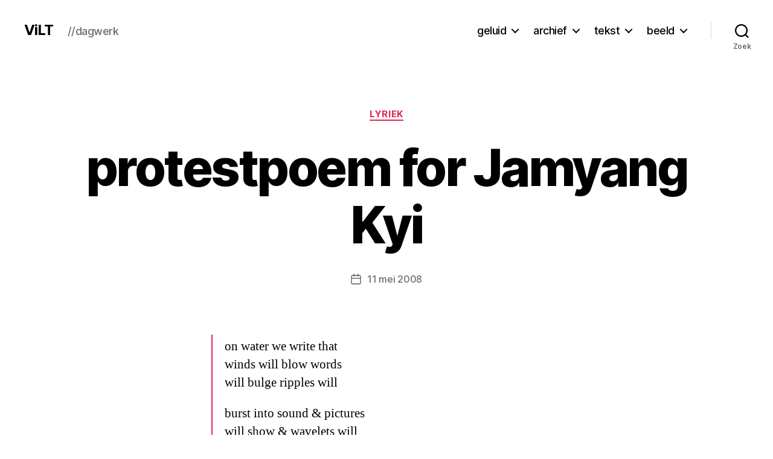

--- FILE ---
content_type: text/html; charset=UTF-8
request_url: https://www.dirkvekemans.be/2008/05/11/protestpoem-for-jamyang-kyi/
body_size: 25142
content:
<!DOCTYPE html>

<html class="no-js" lang="nl-NL">

	<head>

		<meta charset="UTF-8">
		<meta name="viewport" content="width=device-width, initial-scale=1.0">

		<link rel="profile" href="https://gmpg.org/xfn/11">

		<title>protestpoem for Jamyang Kyi &#8211; ViLT</title>
<meta name='robots' content='max-image-preview:large' />
<link rel='dns-prefetch' href='//stats.wp.com' />
<link rel='dns-prefetch' href='//widgets.wp.com' />
<link rel='dns-prefetch' href='//s0.wp.com' />
<link rel='dns-prefetch' href='//0.gravatar.com' />
<link rel='dns-prefetch' href='//1.gravatar.com' />
<link rel='dns-prefetch' href='//2.gravatar.com' />
<link rel='dns-prefetch' href='//jetpack.wordpress.com' />
<link rel='dns-prefetch' href='//public-api.wordpress.com' />
<link rel='dns-prefetch' href='//v0.wordpress.com' />
<link rel='preconnect' href='//c0.wp.com' />
<link rel="alternate" type="application/rss+xml" title="ViLT &raquo; feed" href="https://www.dirkvekemans.be/feed/" />
<link rel="alternate" type="application/rss+xml" title="ViLT &raquo; reacties feed" href="https://www.dirkvekemans.be/comments/feed/" />
<link rel="alternate" title="oEmbed (JSON)" type="application/json+oembed" href="https://www.dirkvekemans.be/wp-json/oembed/1.0/embed?url=https%3A%2F%2Fwww.dirkvekemans.be%2F2008%2F05%2F11%2Fprotestpoem-for-jamyang-kyi%2F" />
<link rel="alternate" title="oEmbed (XML)" type="text/xml+oembed" href="https://www.dirkvekemans.be/wp-json/oembed/1.0/embed?url=https%3A%2F%2Fwww.dirkvekemans.be%2F2008%2F05%2F11%2Fprotestpoem-for-jamyang-kyi%2F&#038;format=xml" />
<style id='wp-img-auto-sizes-contain-inline-css'>
img:is([sizes=auto i],[sizes^="auto," i]){contain-intrinsic-size:3000px 1500px}
/*# sourceURL=wp-img-auto-sizes-contain-inline-css */
</style>
<link rel='stylesheet' id='mci-footnotes-jquery-tooltips-pagelayout-none-css' href='https://www.dirkvekemans.be/wp-content/plugins/footnotes/css/footnotes-jqttbrpl0.min.css?ver=2.7.3' media='all' />
<link rel='stylesheet' id='jetpack_related-posts-css' href='https://c0.wp.com/p/jetpack/15.4/modules/related-posts/related-posts.css' media='all' />
<style id='wp-emoji-styles-inline-css'>

	img.wp-smiley, img.emoji {
		display: inline !important;
		border: none !important;
		box-shadow: none !important;
		height: 1em !important;
		width: 1em !important;
		margin: 0 0.07em !important;
		vertical-align: -0.1em !important;
		background: none !important;
		padding: 0 !important;
	}
/*# sourceURL=wp-emoji-styles-inline-css */
</style>
<style id='wp-block-library-inline-css'>
:root{--wp-block-synced-color:#7a00df;--wp-block-synced-color--rgb:122,0,223;--wp-bound-block-color:var(--wp-block-synced-color);--wp-editor-canvas-background:#ddd;--wp-admin-theme-color:#007cba;--wp-admin-theme-color--rgb:0,124,186;--wp-admin-theme-color-darker-10:#006ba1;--wp-admin-theme-color-darker-10--rgb:0,107,160.5;--wp-admin-theme-color-darker-20:#005a87;--wp-admin-theme-color-darker-20--rgb:0,90,135;--wp-admin-border-width-focus:2px}@media (min-resolution:192dpi){:root{--wp-admin-border-width-focus:1.5px}}.wp-element-button{cursor:pointer}:root .has-very-light-gray-background-color{background-color:#eee}:root .has-very-dark-gray-background-color{background-color:#313131}:root .has-very-light-gray-color{color:#eee}:root .has-very-dark-gray-color{color:#313131}:root .has-vivid-green-cyan-to-vivid-cyan-blue-gradient-background{background:linear-gradient(135deg,#00d084,#0693e3)}:root .has-purple-crush-gradient-background{background:linear-gradient(135deg,#34e2e4,#4721fb 50%,#ab1dfe)}:root .has-hazy-dawn-gradient-background{background:linear-gradient(135deg,#faaca8,#dad0ec)}:root .has-subdued-olive-gradient-background{background:linear-gradient(135deg,#fafae1,#67a671)}:root .has-atomic-cream-gradient-background{background:linear-gradient(135deg,#fdd79a,#004a59)}:root .has-nightshade-gradient-background{background:linear-gradient(135deg,#330968,#31cdcf)}:root .has-midnight-gradient-background{background:linear-gradient(135deg,#020381,#2874fc)}:root{--wp--preset--font-size--normal:16px;--wp--preset--font-size--huge:42px}.has-regular-font-size{font-size:1em}.has-larger-font-size{font-size:2.625em}.has-normal-font-size{font-size:var(--wp--preset--font-size--normal)}.has-huge-font-size{font-size:var(--wp--preset--font-size--huge)}.has-text-align-center{text-align:center}.has-text-align-left{text-align:left}.has-text-align-right{text-align:right}.has-fit-text{white-space:nowrap!important}#end-resizable-editor-section{display:none}.aligncenter{clear:both}.items-justified-left{justify-content:flex-start}.items-justified-center{justify-content:center}.items-justified-right{justify-content:flex-end}.items-justified-space-between{justify-content:space-between}.screen-reader-text{border:0;clip-path:inset(50%);height:1px;margin:-1px;overflow:hidden;padding:0;position:absolute;width:1px;word-wrap:normal!important}.screen-reader-text:focus{background-color:#ddd;clip-path:none;color:#444;display:block;font-size:1em;height:auto;left:5px;line-height:normal;padding:15px 23px 14px;text-decoration:none;top:5px;width:auto;z-index:100000}html :where(.has-border-color){border-style:solid}html :where([style*=border-top-color]){border-top-style:solid}html :where([style*=border-right-color]){border-right-style:solid}html :where([style*=border-bottom-color]){border-bottom-style:solid}html :where([style*=border-left-color]){border-left-style:solid}html :where([style*=border-width]){border-style:solid}html :where([style*=border-top-width]){border-top-style:solid}html :where([style*=border-right-width]){border-right-style:solid}html :where([style*=border-bottom-width]){border-bottom-style:solid}html :where([style*=border-left-width]){border-left-style:solid}html :where(img[class*=wp-image-]){height:auto;max-width:100%}:where(figure){margin:0 0 1em}html :where(.is-position-sticky){--wp-admin--admin-bar--position-offset:var(--wp-admin--admin-bar--height,0px)}@media screen and (max-width:600px){html :where(.is-position-sticky){--wp-admin--admin-bar--position-offset:0px}}

/*# sourceURL=wp-block-library-inline-css */
</style><style id='wp-block-archives-inline-css'>
.wp-block-archives{box-sizing:border-box}.wp-block-archives-dropdown label{display:block}
/*# sourceURL=https://c0.wp.com/c/6.9/wp-includes/blocks/archives/style.min.css */
</style>
<style id='wp-block-categories-inline-css'>
.wp-block-categories{box-sizing:border-box}.wp-block-categories.alignleft{margin-right:2em}.wp-block-categories.alignright{margin-left:2em}.wp-block-categories.wp-block-categories-dropdown.aligncenter{text-align:center}.wp-block-categories .wp-block-categories__label{display:block;width:100%}
/*# sourceURL=https://c0.wp.com/c/6.9/wp-includes/blocks/categories/style.min.css */
</style>
<style id='wp-block-details-inline-css'>
.wp-block-details{box-sizing:border-box}.wp-block-details summary{cursor:pointer}
/*# sourceURL=https://c0.wp.com/c/6.9/wp-includes/blocks/details/style.min.css */
</style>
<style id='wp-block-verse-inline-css'>
pre.wp-block-verse{overflow:auto;white-space:pre-wrap}:where(pre.wp-block-verse){font-family:inherit}
/*# sourceURL=https://c0.wp.com/c/6.9/wp-includes/blocks/verse/style.min.css */
</style>
<style id='global-styles-inline-css'>
:root{--wp--preset--aspect-ratio--square: 1;--wp--preset--aspect-ratio--4-3: 4/3;--wp--preset--aspect-ratio--3-4: 3/4;--wp--preset--aspect-ratio--3-2: 3/2;--wp--preset--aspect-ratio--2-3: 2/3;--wp--preset--aspect-ratio--16-9: 16/9;--wp--preset--aspect-ratio--9-16: 9/16;--wp--preset--color--black: #000000;--wp--preset--color--cyan-bluish-gray: #abb8c3;--wp--preset--color--white: #ffffff;--wp--preset--color--pale-pink: #f78da7;--wp--preset--color--vivid-red: #cf2e2e;--wp--preset--color--luminous-vivid-orange: #ff6900;--wp--preset--color--luminous-vivid-amber: #fcb900;--wp--preset--color--light-green-cyan: #7bdcb5;--wp--preset--color--vivid-green-cyan: #00d084;--wp--preset--color--pale-cyan-blue: #8ed1fc;--wp--preset--color--vivid-cyan-blue: #0693e3;--wp--preset--color--vivid-purple: #9b51e0;--wp--preset--color--accent: #e22658;--wp--preset--color--primary: #000000;--wp--preset--color--secondary: #6d6d6d;--wp--preset--color--subtle-background: #dbdbdb;--wp--preset--color--background: #ffffff;--wp--preset--gradient--vivid-cyan-blue-to-vivid-purple: linear-gradient(135deg,rgb(6,147,227) 0%,rgb(155,81,224) 100%);--wp--preset--gradient--light-green-cyan-to-vivid-green-cyan: linear-gradient(135deg,rgb(122,220,180) 0%,rgb(0,208,130) 100%);--wp--preset--gradient--luminous-vivid-amber-to-luminous-vivid-orange: linear-gradient(135deg,rgb(252,185,0) 0%,rgb(255,105,0) 100%);--wp--preset--gradient--luminous-vivid-orange-to-vivid-red: linear-gradient(135deg,rgb(255,105,0) 0%,rgb(207,46,46) 100%);--wp--preset--gradient--very-light-gray-to-cyan-bluish-gray: linear-gradient(135deg,rgb(238,238,238) 0%,rgb(169,184,195) 100%);--wp--preset--gradient--cool-to-warm-spectrum: linear-gradient(135deg,rgb(74,234,220) 0%,rgb(151,120,209) 20%,rgb(207,42,186) 40%,rgb(238,44,130) 60%,rgb(251,105,98) 80%,rgb(254,248,76) 100%);--wp--preset--gradient--blush-light-purple: linear-gradient(135deg,rgb(255,206,236) 0%,rgb(152,150,240) 100%);--wp--preset--gradient--blush-bordeaux: linear-gradient(135deg,rgb(254,205,165) 0%,rgb(254,45,45) 50%,rgb(107,0,62) 100%);--wp--preset--gradient--luminous-dusk: linear-gradient(135deg,rgb(255,203,112) 0%,rgb(199,81,192) 50%,rgb(65,88,208) 100%);--wp--preset--gradient--pale-ocean: linear-gradient(135deg,rgb(255,245,203) 0%,rgb(182,227,212) 50%,rgb(51,167,181) 100%);--wp--preset--gradient--electric-grass: linear-gradient(135deg,rgb(202,248,128) 0%,rgb(113,206,126) 100%);--wp--preset--gradient--midnight: linear-gradient(135deg,rgb(2,3,129) 0%,rgb(40,116,252) 100%);--wp--preset--font-size--small: 18px;--wp--preset--font-size--medium: 20px;--wp--preset--font-size--large: 26.25px;--wp--preset--font-size--x-large: 42px;--wp--preset--font-size--normal: 21px;--wp--preset--font-size--larger: 32px;--wp--preset--spacing--20: 0.44rem;--wp--preset--spacing--30: 0.67rem;--wp--preset--spacing--40: 1rem;--wp--preset--spacing--50: 1.5rem;--wp--preset--spacing--60: 2.25rem;--wp--preset--spacing--70: 3.38rem;--wp--preset--spacing--80: 5.06rem;--wp--preset--shadow--natural: 6px 6px 9px rgba(0, 0, 0, 0.2);--wp--preset--shadow--deep: 12px 12px 50px rgba(0, 0, 0, 0.4);--wp--preset--shadow--sharp: 6px 6px 0px rgba(0, 0, 0, 0.2);--wp--preset--shadow--outlined: 6px 6px 0px -3px rgb(255, 255, 255), 6px 6px rgb(0, 0, 0);--wp--preset--shadow--crisp: 6px 6px 0px rgb(0, 0, 0);}:where(.is-layout-flex){gap: 0.5em;}:where(.is-layout-grid){gap: 0.5em;}body .is-layout-flex{display: flex;}.is-layout-flex{flex-wrap: wrap;align-items: center;}.is-layout-flex > :is(*, div){margin: 0;}body .is-layout-grid{display: grid;}.is-layout-grid > :is(*, div){margin: 0;}:where(.wp-block-columns.is-layout-flex){gap: 2em;}:where(.wp-block-columns.is-layout-grid){gap: 2em;}:where(.wp-block-post-template.is-layout-flex){gap: 1.25em;}:where(.wp-block-post-template.is-layout-grid){gap: 1.25em;}.has-black-color{color: var(--wp--preset--color--black) !important;}.has-cyan-bluish-gray-color{color: var(--wp--preset--color--cyan-bluish-gray) !important;}.has-white-color{color: var(--wp--preset--color--white) !important;}.has-pale-pink-color{color: var(--wp--preset--color--pale-pink) !important;}.has-vivid-red-color{color: var(--wp--preset--color--vivid-red) !important;}.has-luminous-vivid-orange-color{color: var(--wp--preset--color--luminous-vivid-orange) !important;}.has-luminous-vivid-amber-color{color: var(--wp--preset--color--luminous-vivid-amber) !important;}.has-light-green-cyan-color{color: var(--wp--preset--color--light-green-cyan) !important;}.has-vivid-green-cyan-color{color: var(--wp--preset--color--vivid-green-cyan) !important;}.has-pale-cyan-blue-color{color: var(--wp--preset--color--pale-cyan-blue) !important;}.has-vivid-cyan-blue-color{color: var(--wp--preset--color--vivid-cyan-blue) !important;}.has-vivid-purple-color{color: var(--wp--preset--color--vivid-purple) !important;}.has-black-background-color{background-color: var(--wp--preset--color--black) !important;}.has-cyan-bluish-gray-background-color{background-color: var(--wp--preset--color--cyan-bluish-gray) !important;}.has-white-background-color{background-color: var(--wp--preset--color--white) !important;}.has-pale-pink-background-color{background-color: var(--wp--preset--color--pale-pink) !important;}.has-vivid-red-background-color{background-color: var(--wp--preset--color--vivid-red) !important;}.has-luminous-vivid-orange-background-color{background-color: var(--wp--preset--color--luminous-vivid-orange) !important;}.has-luminous-vivid-amber-background-color{background-color: var(--wp--preset--color--luminous-vivid-amber) !important;}.has-light-green-cyan-background-color{background-color: var(--wp--preset--color--light-green-cyan) !important;}.has-vivid-green-cyan-background-color{background-color: var(--wp--preset--color--vivid-green-cyan) !important;}.has-pale-cyan-blue-background-color{background-color: var(--wp--preset--color--pale-cyan-blue) !important;}.has-vivid-cyan-blue-background-color{background-color: var(--wp--preset--color--vivid-cyan-blue) !important;}.has-vivid-purple-background-color{background-color: var(--wp--preset--color--vivid-purple) !important;}.has-black-border-color{border-color: var(--wp--preset--color--black) !important;}.has-cyan-bluish-gray-border-color{border-color: var(--wp--preset--color--cyan-bluish-gray) !important;}.has-white-border-color{border-color: var(--wp--preset--color--white) !important;}.has-pale-pink-border-color{border-color: var(--wp--preset--color--pale-pink) !important;}.has-vivid-red-border-color{border-color: var(--wp--preset--color--vivid-red) !important;}.has-luminous-vivid-orange-border-color{border-color: var(--wp--preset--color--luminous-vivid-orange) !important;}.has-luminous-vivid-amber-border-color{border-color: var(--wp--preset--color--luminous-vivid-amber) !important;}.has-light-green-cyan-border-color{border-color: var(--wp--preset--color--light-green-cyan) !important;}.has-vivid-green-cyan-border-color{border-color: var(--wp--preset--color--vivid-green-cyan) !important;}.has-pale-cyan-blue-border-color{border-color: var(--wp--preset--color--pale-cyan-blue) !important;}.has-vivid-cyan-blue-border-color{border-color: var(--wp--preset--color--vivid-cyan-blue) !important;}.has-vivid-purple-border-color{border-color: var(--wp--preset--color--vivid-purple) !important;}.has-vivid-cyan-blue-to-vivid-purple-gradient-background{background: var(--wp--preset--gradient--vivid-cyan-blue-to-vivid-purple) !important;}.has-light-green-cyan-to-vivid-green-cyan-gradient-background{background: var(--wp--preset--gradient--light-green-cyan-to-vivid-green-cyan) !important;}.has-luminous-vivid-amber-to-luminous-vivid-orange-gradient-background{background: var(--wp--preset--gradient--luminous-vivid-amber-to-luminous-vivid-orange) !important;}.has-luminous-vivid-orange-to-vivid-red-gradient-background{background: var(--wp--preset--gradient--luminous-vivid-orange-to-vivid-red) !important;}.has-very-light-gray-to-cyan-bluish-gray-gradient-background{background: var(--wp--preset--gradient--very-light-gray-to-cyan-bluish-gray) !important;}.has-cool-to-warm-spectrum-gradient-background{background: var(--wp--preset--gradient--cool-to-warm-spectrum) !important;}.has-blush-light-purple-gradient-background{background: var(--wp--preset--gradient--blush-light-purple) !important;}.has-blush-bordeaux-gradient-background{background: var(--wp--preset--gradient--blush-bordeaux) !important;}.has-luminous-dusk-gradient-background{background: var(--wp--preset--gradient--luminous-dusk) !important;}.has-pale-ocean-gradient-background{background: var(--wp--preset--gradient--pale-ocean) !important;}.has-electric-grass-gradient-background{background: var(--wp--preset--gradient--electric-grass) !important;}.has-midnight-gradient-background{background: var(--wp--preset--gradient--midnight) !important;}.has-small-font-size{font-size: var(--wp--preset--font-size--small) !important;}.has-medium-font-size{font-size: var(--wp--preset--font-size--medium) !important;}.has-large-font-size{font-size: var(--wp--preset--font-size--large) !important;}.has-x-large-font-size{font-size: var(--wp--preset--font-size--x-large) !important;}
/*# sourceURL=global-styles-inline-css */
</style>

<style id='classic-theme-styles-inline-css'>
/*! This file is auto-generated */
.wp-block-button__link{color:#fff;background-color:#32373c;border-radius:9999px;box-shadow:none;text-decoration:none;padding:calc(.667em + 2px) calc(1.333em + 2px);font-size:1.125em}.wp-block-file__button{background:#32373c;color:#fff;text-decoration:none}
/*# sourceURL=/wp-includes/css/classic-themes.min.css */
</style>
<link rel='stylesheet' id='pb-accordion-blocks-style-css' href='https://www.dirkvekemans.be/wp-content/plugins/accordion-blocks/build/index.css?ver=1.5.0' media='all' />
<link rel='stylesheet' id='wikipedia-preview-link-style-css' href='https://www.dirkvekemans.be/wp-content/plugins/wikipedia-preview/libs/wikipedia-preview-link.css?ver=1.17.0' media='all' />
<link rel='stylesheet' id='twentytwenty-style-css' href='https://www.dirkvekemans.be/wp-content/themes/twentytwenty/style.css?ver=2.8' media='all' />
<style id='twentytwenty-style-inline-css'>
.color-accent,.color-accent-hover:hover,.color-accent-hover:focus,:root .has-accent-color,.has-drop-cap:not(:focus):first-letter,.wp-block-button.is-style-outline,a { color: #e22658; }blockquote,.border-color-accent,.border-color-accent-hover:hover,.border-color-accent-hover:focus { border-color: #e22658; }button,.button,.faux-button,.wp-block-button__link,.wp-block-file .wp-block-file__button,input[type="button"],input[type="reset"],input[type="submit"],.bg-accent,.bg-accent-hover:hover,.bg-accent-hover:focus,:root .has-accent-background-color,.comment-reply-link { background-color: #e22658; }.fill-children-accent,.fill-children-accent * { fill: #e22658; }:root .has-background-color,button,.button,.faux-button,.wp-block-button__link,.wp-block-file__button,input[type="button"],input[type="reset"],input[type="submit"],.wp-block-button,.comment-reply-link,.has-background.has-primary-background-color:not(.has-text-color),.has-background.has-primary-background-color *:not(.has-text-color),.has-background.has-accent-background-color:not(.has-text-color),.has-background.has-accent-background-color *:not(.has-text-color) { color: #ffffff; }:root .has-background-background-color { background-color: #ffffff; }body,.entry-title a,:root .has-primary-color { color: #000000; }:root .has-primary-background-color { background-color: #000000; }cite,figcaption,.wp-caption-text,.post-meta,.entry-content .wp-block-archives li,.entry-content .wp-block-categories li,.entry-content .wp-block-latest-posts li,.wp-block-latest-comments__comment-date,.wp-block-latest-posts__post-date,.wp-block-embed figcaption,.wp-block-image figcaption,.wp-block-pullquote cite,.comment-metadata,.comment-respond .comment-notes,.comment-respond .logged-in-as,.pagination .dots,.entry-content hr:not(.has-background),hr.styled-separator,:root .has-secondary-color { color: #6d6d6d; }:root .has-secondary-background-color { background-color: #6d6d6d; }pre,fieldset,input,textarea,table,table *,hr { border-color: #dbdbdb; }caption,code,code,kbd,samp,.wp-block-table.is-style-stripes tbody tr:nth-child(odd),:root .has-subtle-background-background-color { background-color: #dbdbdb; }.wp-block-table.is-style-stripes { border-bottom-color: #dbdbdb; }.wp-block-latest-posts.is-grid li { border-top-color: #dbdbdb; }:root .has-subtle-background-color { color: #dbdbdb; }body:not(.overlay-header) .primary-menu > li > a,body:not(.overlay-header) .primary-menu > li > .icon,.modal-menu a,.footer-menu a, .footer-widgets a:where(:not(.wp-block-button__link)),#site-footer .wp-block-button.is-style-outline,.wp-block-pullquote:before,.singular:not(.overlay-header) .entry-header a,.archive-header a,.header-footer-group .color-accent,.header-footer-group .color-accent-hover:hover { color: #e22658; }.social-icons a,#site-footer button:not(.toggle),#site-footer .button,#site-footer .faux-button,#site-footer .wp-block-button__link,#site-footer .wp-block-file__button,#site-footer input[type="button"],#site-footer input[type="reset"],#site-footer input[type="submit"] { background-color: #e22658; }.social-icons a,body:not(.overlay-header) .primary-menu ul,.header-footer-group button,.header-footer-group .button,.header-footer-group .faux-button,.header-footer-group .wp-block-button:not(.is-style-outline) .wp-block-button__link,.header-footer-group .wp-block-file__button,.header-footer-group input[type="button"],.header-footer-group input[type="reset"],.header-footer-group input[type="submit"] { color: #ffffff; }#site-header,.footer-nav-widgets-wrapper,#site-footer,.menu-modal,.menu-modal-inner,.search-modal-inner,.archive-header,.singular .entry-header,.singular .featured-media:before,.wp-block-pullquote:before { background-color: #ffffff; }.header-footer-group,body:not(.overlay-header) #site-header .toggle,.menu-modal .toggle { color: #000000; }body:not(.overlay-header) .primary-menu ul { background-color: #000000; }body:not(.overlay-header) .primary-menu > li > ul:after { border-bottom-color: #000000; }body:not(.overlay-header) .primary-menu ul ul:after { border-left-color: #000000; }.site-description,body:not(.overlay-header) .toggle-inner .toggle-text,.widget .post-date,.widget .rss-date,.widget_archive li,.widget_categories li,.widget cite,.widget_pages li,.widget_meta li,.widget_nav_menu li,.powered-by-wordpress,.footer-credits .privacy-policy,.to-the-top,.singular .entry-header .post-meta,.singular:not(.overlay-header) .entry-header .post-meta a { color: #6d6d6d; }.header-footer-group pre,.header-footer-group fieldset,.header-footer-group input,.header-footer-group textarea,.header-footer-group table,.header-footer-group table *,.footer-nav-widgets-wrapper,#site-footer,.menu-modal nav *,.footer-widgets-outer-wrapper,.footer-top { border-color: #dbdbdb; }.header-footer-group table caption,body:not(.overlay-header) .header-inner .toggle-wrapper::before { background-color: #dbdbdb; }.overlay-header .header-inner { color: #751cb5; }.cover-header .entry-header * { color: #751cb5; }
.post-author { clip: rect(1px, 1px, 1px, 1px); height: 1px; position: absolute; overflow: hidden; width: 1px; }
/*# sourceURL=twentytwenty-style-inline-css */
</style>
<link rel='stylesheet' id='twentytwenty-fonts-css' href='https://www.dirkvekemans.be/wp-content/themes/twentytwenty/assets/css/font-inter.css?ver=2.8' media='all' />
<link rel='stylesheet' id='twentytwenty-print-style-css' href='https://www.dirkvekemans.be/wp-content/themes/twentytwenty/print.css?ver=2.8' media='print' />
<link rel='stylesheet' id='jetpack_likes-css' href='https://c0.wp.com/p/jetpack/15.4/modules/likes/style.css' media='all' />
<link rel='stylesheet' id='twentytwenty-jetpack-css' href='https://c0.wp.com/p/jetpack/15.4/modules/theme-tools/compat/twentytwenty.css' media='all' />
<link rel='stylesheet' id='sti-style-css' href='https://www.dirkvekemans.be/wp-content/plugins/share-this-image/assets/css/sti.min.css?ver=2.08' media='all' />
<link rel='stylesheet' id='sharedaddy-css' href='https://c0.wp.com/p/jetpack/15.4/modules/sharedaddy/sharing.css' media='all' />
<link rel='stylesheet' id='social-logos-css' href='https://c0.wp.com/p/jetpack/15.4/_inc/social-logos/social-logos.min.css' media='all' />
<script src="https://c0.wp.com/c/6.9/wp-includes/js/jquery/jquery.min.js" id="jquery-core-js"></script>
<script src="https://c0.wp.com/c/6.9/wp-includes/js/jquery/jquery-migrate.min.js" id="jquery-migrate-js"></script>
<script src="https://www.dirkvekemans.be/wp-content/plugins/footnotes/js/jquery.tools.min.js?ver=1.2.7.redacted.2" id="mci-footnotes-jquery-tools-js"></script>
<script id="jetpack_related-posts-js-extra">
var related_posts_js_options = {"post_heading":"h4"};
//# sourceURL=jetpack_related-posts-js-extra
</script>
<script src="https://c0.wp.com/p/jetpack/15.4/_inc/build/related-posts/related-posts.min.js" id="jetpack_related-posts-js"></script>
<script src="https://www.dirkvekemans.be/wp-content/themes/twentytwenty/assets/js/index.js?ver=2.8" id="twentytwenty-js-js" defer data-wp-strategy="defer"></script>
<script src="https://www.dirkvekemans.be/wp-content/jsautoload/hanzi-writer.min.js?ver=1691068432" id="jsautoloader-3d7b2f90bcd6bfef534923a521ae42bd-js"></script>
<script src="https://www.dirkvekemans.be/wp-content/themes/twentytwenty/jsautoload/hanzi-writer.min.js?ver=1743961902" id="jsautoloader-e55d888704f1e0707fc77e36a8e986a0-js"></script>
<link rel="https://api.w.org/" href="https://www.dirkvekemans.be/wp-json/" /><link rel="alternate" title="JSON" type="application/json" href="https://www.dirkvekemans.be/wp-json/wp/v2/posts/48613" /><link rel="EditURI" type="application/rsd+xml" title="RSD" href="https://www.dirkvekemans.be/xmlrpc.php?rsd" />
<meta name="generator" content="WordPress 6.9" />
<link rel="canonical" href="https://www.dirkvekemans.be/2008/05/11/protestpoem-for-jamyang-kyi/" />
<link rel='shortlink' href='https://www.dirkvekemans.be/?p=48613' />
	<style>img#wpstats{display:none}</style>
			<script>document.documentElement.className = document.documentElement.className.replace( 'no-js', 'js' );</script>
	<style id="custom-background-css">
body.custom-background { background-color: #ffffff; }
</style>
	
<!-- Jetpack Open Graph Tags -->
<meta property="og:type" content="article" />
<meta property="og:title" content="protestpoem for Jamyang Kyi" />
<meta property="og:url" content="https://www.dirkvekemans.be/2008/05/11/protestpoem-for-jamyang-kyi/" />
<meta property="og:description" content="on water we write thatwinds will blow wordswill bulge ripples willburst into sound &amp; pictureswill show &amp; wavelets willgrow. arrest jamyangkyi &amp; winds will blowwords will bulge rippleswi…" />
<meta property="article:published_time" content="2008-05-11T11:39:00+00:00" />
<meta property="article:modified_time" content="2008-05-11T11:39:00+00:00" />
<meta property="og:site_name" content="ViLT" />
<meta property="og:image" content="https://www.dirkvekemans.be/wp-content/uploads/2020/07/cropped-LYRIEK_in.png" />
<meta property="og:image:width" content="512" />
<meta property="og:image:height" content="512" />
<meta property="og:image:alt" content="" />
<meta property="og:locale" content="nl_NL" />
<meta name="twitter:site" content="@vilt" />
<meta name="twitter:text:title" content="protestpoem for Jamyang Kyi" />
<meta name="twitter:image" content="https://www.dirkvekemans.be/wp-content/uploads/2020/07/cropped-LYRIEK_in-270x270.png" />
<meta name="twitter:card" content="summary" />

<!-- End Jetpack Open Graph Tags -->
<link rel="icon" href="https://www.dirkvekemans.be/wp-content/uploads/2020/07/cropped-LYRIEK_in-32x32.png" sizes="32x32" />
<link rel="icon" href="https://www.dirkvekemans.be/wp-content/uploads/2020/07/cropped-LYRIEK_in-192x192.png" sizes="192x192" />
<link rel="apple-touch-icon" href="https://www.dirkvekemans.be/wp-content/uploads/2020/07/cropped-LYRIEK_in-180x180.png" />
<meta name="msapplication-TileImage" content="https://www.dirkvekemans.be/wp-content/uploads/2020/07/cropped-LYRIEK_in-270x270.png" />

<style type="text/css" media="all">
.footnotes_reference_container {margin-top: 24px !important; margin-bottom: 0px !important;}
.footnote_container_prepare > p {border-bottom: 1px solid #aaaaaa !important;}
.footnote_tooltip { font-size: 13.0px !important; color: #000000 !important; background-color: #d1a2d6 !important; border-width: 1px !important; border-style: solid !important; border-color: #c799cc !important; border-radius: 3px !important; -webkit-box-shadow: 2px 2px 11px #666666; -moz-box-shadow: 2px 2px 11px #666666; box-shadow: 2px 2px 11px #666666;}


</style>

	<style id='jetpack-block-subscriptions-inline-css'>
.is-style-compact .is-not-subscriber .wp-block-button__link,.is-style-compact .is-not-subscriber .wp-block-jetpack-subscriptions__button{border-end-start-radius:0!important;border-start-start-radius:0!important;margin-inline-start:0!important}.is-style-compact .is-not-subscriber .components-text-control__input,.is-style-compact .is-not-subscriber p#subscribe-email input[type=email]{border-end-end-radius:0!important;border-start-end-radius:0!important}.is-style-compact:not(.wp-block-jetpack-subscriptions__use-newline) .components-text-control__input{border-inline-end-width:0!important}.wp-block-jetpack-subscriptions.wp-block-jetpack-subscriptions__supports-newline .wp-block-jetpack-subscriptions__form-container{display:flex;flex-direction:column}.wp-block-jetpack-subscriptions.wp-block-jetpack-subscriptions__supports-newline:not(.wp-block-jetpack-subscriptions__use-newline) .is-not-subscriber .wp-block-jetpack-subscriptions__form-elements{align-items:flex-start;display:flex}.wp-block-jetpack-subscriptions.wp-block-jetpack-subscriptions__supports-newline:not(.wp-block-jetpack-subscriptions__use-newline) p#subscribe-submit{display:flex;justify-content:center}.wp-block-jetpack-subscriptions.wp-block-jetpack-subscriptions__supports-newline .wp-block-jetpack-subscriptions__form .wp-block-jetpack-subscriptions__button,.wp-block-jetpack-subscriptions.wp-block-jetpack-subscriptions__supports-newline .wp-block-jetpack-subscriptions__form .wp-block-jetpack-subscriptions__textfield .components-text-control__input,.wp-block-jetpack-subscriptions.wp-block-jetpack-subscriptions__supports-newline .wp-block-jetpack-subscriptions__form button,.wp-block-jetpack-subscriptions.wp-block-jetpack-subscriptions__supports-newline .wp-block-jetpack-subscriptions__form input[type=email],.wp-block-jetpack-subscriptions.wp-block-jetpack-subscriptions__supports-newline form .wp-block-jetpack-subscriptions__button,.wp-block-jetpack-subscriptions.wp-block-jetpack-subscriptions__supports-newline form .wp-block-jetpack-subscriptions__textfield .components-text-control__input,.wp-block-jetpack-subscriptions.wp-block-jetpack-subscriptions__supports-newline form button,.wp-block-jetpack-subscriptions.wp-block-jetpack-subscriptions__supports-newline form input[type=email]{box-sizing:border-box;cursor:pointer;line-height:1.3;min-width:auto!important;white-space:nowrap!important}.wp-block-jetpack-subscriptions.wp-block-jetpack-subscriptions__supports-newline .wp-block-jetpack-subscriptions__form input[type=email]::placeholder,.wp-block-jetpack-subscriptions.wp-block-jetpack-subscriptions__supports-newline .wp-block-jetpack-subscriptions__form input[type=email]:disabled,.wp-block-jetpack-subscriptions.wp-block-jetpack-subscriptions__supports-newline form input[type=email]::placeholder,.wp-block-jetpack-subscriptions.wp-block-jetpack-subscriptions__supports-newline form input[type=email]:disabled{color:currentColor;opacity:.5}.wp-block-jetpack-subscriptions.wp-block-jetpack-subscriptions__supports-newline .wp-block-jetpack-subscriptions__form .wp-block-jetpack-subscriptions__button,.wp-block-jetpack-subscriptions.wp-block-jetpack-subscriptions__supports-newline .wp-block-jetpack-subscriptions__form button,.wp-block-jetpack-subscriptions.wp-block-jetpack-subscriptions__supports-newline form .wp-block-jetpack-subscriptions__button,.wp-block-jetpack-subscriptions.wp-block-jetpack-subscriptions__supports-newline form button{border-color:#0000;border-style:solid}.wp-block-jetpack-subscriptions.wp-block-jetpack-subscriptions__supports-newline .wp-block-jetpack-subscriptions__form .wp-block-jetpack-subscriptions__textfield,.wp-block-jetpack-subscriptions.wp-block-jetpack-subscriptions__supports-newline .wp-block-jetpack-subscriptions__form p#subscribe-email,.wp-block-jetpack-subscriptions.wp-block-jetpack-subscriptions__supports-newline form .wp-block-jetpack-subscriptions__textfield,.wp-block-jetpack-subscriptions.wp-block-jetpack-subscriptions__supports-newline form p#subscribe-email{background:#0000;flex-grow:1}.wp-block-jetpack-subscriptions.wp-block-jetpack-subscriptions__supports-newline .wp-block-jetpack-subscriptions__form .wp-block-jetpack-subscriptions__textfield .components-base-control__field,.wp-block-jetpack-subscriptions.wp-block-jetpack-subscriptions__supports-newline .wp-block-jetpack-subscriptions__form .wp-block-jetpack-subscriptions__textfield .components-text-control__input,.wp-block-jetpack-subscriptions.wp-block-jetpack-subscriptions__supports-newline .wp-block-jetpack-subscriptions__form .wp-block-jetpack-subscriptions__textfield input[type=email],.wp-block-jetpack-subscriptions.wp-block-jetpack-subscriptions__supports-newline .wp-block-jetpack-subscriptions__form p#subscribe-email .components-base-control__field,.wp-block-jetpack-subscriptions.wp-block-jetpack-subscriptions__supports-newline .wp-block-jetpack-subscriptions__form p#subscribe-email .components-text-control__input,.wp-block-jetpack-subscriptions.wp-block-jetpack-subscriptions__supports-newline .wp-block-jetpack-subscriptions__form p#subscribe-email input[type=email],.wp-block-jetpack-subscriptions.wp-block-jetpack-subscriptions__supports-newline form .wp-block-jetpack-subscriptions__textfield .components-base-control__field,.wp-block-jetpack-subscriptions.wp-block-jetpack-subscriptions__supports-newline form .wp-block-jetpack-subscriptions__textfield .components-text-control__input,.wp-block-jetpack-subscriptions.wp-block-jetpack-subscriptions__supports-newline form .wp-block-jetpack-subscriptions__textfield input[type=email],.wp-block-jetpack-subscriptions.wp-block-jetpack-subscriptions__supports-newline form p#subscribe-email .components-base-control__field,.wp-block-jetpack-subscriptions.wp-block-jetpack-subscriptions__supports-newline form p#subscribe-email .components-text-control__input,.wp-block-jetpack-subscriptions.wp-block-jetpack-subscriptions__supports-newline form p#subscribe-email input[type=email]{height:auto;margin:0;width:100%}.wp-block-jetpack-subscriptions.wp-block-jetpack-subscriptions__supports-newline .wp-block-jetpack-subscriptions__form p#subscribe-email,.wp-block-jetpack-subscriptions.wp-block-jetpack-subscriptions__supports-newline .wp-block-jetpack-subscriptions__form p#subscribe-submit,.wp-block-jetpack-subscriptions.wp-block-jetpack-subscriptions__supports-newline form p#subscribe-email,.wp-block-jetpack-subscriptions.wp-block-jetpack-subscriptions__supports-newline form p#subscribe-submit{line-height:0;margin:0;padding:0}.wp-block-jetpack-subscriptions.wp-block-jetpack-subscriptions__supports-newline.wp-block-jetpack-subscriptions__show-subs .wp-block-jetpack-subscriptions__subscount{font-size:16px;margin:8px 0;text-align:end}.wp-block-jetpack-subscriptions.wp-block-jetpack-subscriptions__supports-newline.wp-block-jetpack-subscriptions__use-newline .wp-block-jetpack-subscriptions__form-elements{display:block}.wp-block-jetpack-subscriptions.wp-block-jetpack-subscriptions__supports-newline.wp-block-jetpack-subscriptions__use-newline .wp-block-jetpack-subscriptions__button,.wp-block-jetpack-subscriptions.wp-block-jetpack-subscriptions__supports-newline.wp-block-jetpack-subscriptions__use-newline button{display:inline-block;max-width:100%}.wp-block-jetpack-subscriptions.wp-block-jetpack-subscriptions__supports-newline.wp-block-jetpack-subscriptions__use-newline .wp-block-jetpack-subscriptions__subscount{text-align:start}#subscribe-submit.is-link{text-align:center;width:auto!important}#subscribe-submit.is-link a{margin-left:0!important;margin-top:0!important;width:auto!important}@keyframes jetpack-memberships_button__spinner-animation{to{transform:rotate(1turn)}}.jetpack-memberships-spinner{display:none;height:1em;margin:0 0 0 5px;width:1em}.jetpack-memberships-spinner svg{height:100%;margin-bottom:-2px;width:100%}.jetpack-memberships-spinner-rotating{animation:jetpack-memberships_button__spinner-animation .75s linear infinite;transform-origin:center}.is-loading .jetpack-memberships-spinner{display:inline-block}body.jetpack-memberships-modal-open{overflow:hidden}dialog.jetpack-memberships-modal{opacity:1}dialog.jetpack-memberships-modal,dialog.jetpack-memberships-modal iframe{background:#0000;border:0;bottom:0;box-shadow:none;height:100%;left:0;margin:0;padding:0;position:fixed;right:0;top:0;width:100%}dialog.jetpack-memberships-modal::backdrop{background-color:#000;opacity:.7;transition:opacity .2s ease-out}dialog.jetpack-memberships-modal.is-loading,dialog.jetpack-memberships-modal.is-loading::backdrop{opacity:0}
/*# sourceURL=https://www.dirkvekemans.be/wp-content/plugins/jetpack/_inc/blocks/subscriptions/view.css?minify=false */
</style>
</head>

	<body class="wp-singular post-template-default single single-post postid-48613 single-format-standard custom-background wp-embed-responsive wp-theme-twentytwenty singular enable-search-modal missing-post-thumbnail has-single-pagination showing-comments show-avatars footer-top-visible reduced-spacing author-hidden">

		<a class="skip-link screen-reader-text" href="#site-content">Ga naar de inhoud</a>
		<header id="site-header" class="header-footer-group">

			<div class="header-inner section-inner">

				<div class="header-titles-wrapper">

					
						<button class="toggle search-toggle mobile-search-toggle" data-toggle-target=".search-modal" data-toggle-body-class="showing-search-modal" data-set-focus=".search-modal .search-field" aria-expanded="false">
							<span class="toggle-inner">
								<span class="toggle-icon">
									<svg class="svg-icon" aria-hidden="true" role="img" focusable="false" xmlns="http://www.w3.org/2000/svg" width="23" height="23" viewBox="0 0 23 23"><path d="M38.710696,48.0601792 L43,52.3494831 L41.3494831,54 L37.0601792,49.710696 C35.2632422,51.1481185 32.9839107,52.0076499 30.5038249,52.0076499 C24.7027226,52.0076499 20,47.3049272 20,41.5038249 C20,35.7027226 24.7027226,31 30.5038249,31 C36.3049272,31 41.0076499,35.7027226 41.0076499,41.5038249 C41.0076499,43.9839107 40.1481185,46.2632422 38.710696,48.0601792 Z M36.3875844,47.1716785 C37.8030221,45.7026647 38.6734666,43.7048964 38.6734666,41.5038249 C38.6734666,36.9918565 35.0157934,33.3341833 30.5038249,33.3341833 C25.9918565,33.3341833 22.3341833,36.9918565 22.3341833,41.5038249 C22.3341833,46.0157934 25.9918565,49.6734666 30.5038249,49.6734666 C32.7048964,49.6734666 34.7026647,48.8030221 36.1716785,47.3875844 C36.2023931,47.347638 36.2360451,47.3092237 36.2726343,47.2726343 C36.3092237,47.2360451 36.347638,47.2023931 36.3875844,47.1716785 Z" transform="translate(-20 -31)" /></svg>								</span>
								<span class="toggle-text">Zoek</span>
							</span>
						</button><!-- .search-toggle -->

					
					<div class="header-titles">

						<div class="site-title faux-heading"><a href="https://www.dirkvekemans.be/">ViLT</a></div><div class="site-description">//dagwerk</div><!-- .site-description -->
					</div><!-- .header-titles -->

					<button class="toggle nav-toggle mobile-nav-toggle" data-toggle-target=".menu-modal"  data-toggle-body-class="showing-menu-modal" aria-expanded="false" data-set-focus=".close-nav-toggle">
						<span class="toggle-inner">
							<span class="toggle-icon">
								<svg class="svg-icon" aria-hidden="true" role="img" focusable="false" xmlns="http://www.w3.org/2000/svg" width="26" height="7" viewBox="0 0 26 7"><path fill-rule="evenodd" d="M332.5,45 C330.567003,45 329,43.4329966 329,41.5 C329,39.5670034 330.567003,38 332.5,38 C334.432997,38 336,39.5670034 336,41.5 C336,43.4329966 334.432997,45 332.5,45 Z M342,45 C340.067003,45 338.5,43.4329966 338.5,41.5 C338.5,39.5670034 340.067003,38 342,38 C343.932997,38 345.5,39.5670034 345.5,41.5 C345.5,43.4329966 343.932997,45 342,45 Z M351.5,45 C349.567003,45 348,43.4329966 348,41.5 C348,39.5670034 349.567003,38 351.5,38 C353.432997,38 355,39.5670034 355,41.5 C355,43.4329966 353.432997,45 351.5,45 Z" transform="translate(-329 -38)" /></svg>							</span>
							<span class="toggle-text">Menu</span>
						</span>
					</button><!-- .nav-toggle -->

				</div><!-- .header-titles-wrapper -->

				<div class="header-navigation-wrapper">

					
							<nav class="primary-menu-wrapper" aria-label="Horizontaal">

								<ul class="primary-menu reset-list-style">

								<li id="menu-item-54168" class="menu-item menu-item-type-post_type menu-item-object-page menu-item-has-children menu-item-54168"><a href="https://www.dirkvekemans.be/t-f-out/">geluid</a><span class="icon"></span>
<ul class="sub-menu">
	<li id="menu-item-53501" class="menu-item menu-item-type-post_type menu-item-object-page menu-item-53501"><a href="https://www.dirkvekemans.be/tarot-of-erotic-misery/droom/">DROOM</a></li>
</ul>
</li>
<li id="menu-item-46957" class="menu-item menu-item-type-post_type menu-item-object-page menu-item-has-children menu-item-46957"><a href="https://www.dirkvekemans.be/archief/">archief</a><span class="icon"></span>
<ul class="sub-menu">
	<li id="menu-item-30293" class="menu-item menu-item-type-post_type menu-item-object-page menu-item-30293"><a href="https://www.dirkvekemans.be/notities/" title="handgeschreven &#8216;voedsel&#8217; voor de Kathedraal">NOTITIES</a></li>
	<li id="menu-item-30294" class="menu-item menu-item-type-post_type menu-item-object-page menu-item-30294"><a href="https://www.dirkvekemans.be/archief/rk/" title="audiobestanden beschikbaar op deze site">RADIO KLEBNIKOV</a></li>
	<li id="menu-item-47290" class="menu-item menu-item-type-post_type menu-item-object-page menu-item-47290"><a href="https://www.dirkvekemans.be/afdrukbaar/">PDF&#8217;s en Publicaties</a></li>
	<li id="menu-item-30295" class="menu-item menu-item-type-post_type menu-item-object-page menu-item-30295"><a href="https://www.dirkvekemans.be/online/" title="links naar elders opgeslagen bestanden">ONLINE elders</a></li>
	<li id="menu-item-46976" class="menu-item menu-item-type-post_type menu-item-object-page menu-item-46976"><a href="https://www.dirkvekemans.be/kopieer-mij/">kopieer mij!</a></li>
</ul>
</li>
<li id="menu-item-56406" class="menu-item menu-item-type-post_type menu-item-object-page menu-item-has-children menu-item-56406"><a href="https://www.dirkvekemans.be/tekst/">tekst</a><span class="icon"></span>
<ul class="sub-menu">
	<li id="menu-item-70794" class="menu-item menu-item-type-post_type menu-item-object-page menu-item-70794"><a href="https://www.dirkvekemans.be/fragmenten/">Herakleitos</a></li>
	<li id="menu-item-47259" class="menu-item menu-item-type-post_type menu-item-object-page menu-item-has-children menu-item-47259"><a href="https://www.dirkvekemans.be/nkdee/">over de NKdeE</a><span class="icon"></span>
	<ul class="sub-menu">
		<li id="menu-item-46958" class="menu-item menu-item-type-post_type menu-item-object-page menu-item-46958"><a href="https://www.dirkvekemans.be/over-het-gedicht-van-de-dag-programma/">over het &#8216;Gedicht van de Dag&#8217;-programma</a></li>
		<li id="menu-item-46960" class="menu-item menu-item-type-post_type menu-item-object-page menu-item-46960"><a href="https://www.dirkvekemans.be/over-het-meng-programma/">over MENG</a></li>
		<li id="menu-item-47250" class="menu-item menu-item-type-post_type menu-item-object-page menu-item-47250"><a href="https://www.dirkvekemans.be/over-het-purperen-citeerprogramma/">over het Purperen Citeerprogramma</a></li>
		<li id="menu-item-47251" class="menu-item menu-item-type-post_type menu-item-object-page menu-item-47251"><a href="https://www.dirkvekemans.be/over-het-rodinprogramma/">over het Rodinprogramma</a></li>
		<li id="menu-item-47252" class="menu-item menu-item-type-post_type menu-item-object-page menu-item-47252"><a href="https://www.dirkvekemans.be/over-het-nietzsche-citatenprogramma/">over  het Nietzsche Citatenprogramma</a></li>
		<li id="menu-item-46959" class="menu-item menu-item-type-post_type menu-item-object-page menu-item-has-children menu-item-46959"><a href="https://www.dirkvekemans.be/over-het-harusmuzeprogramma/">Over het Harusmuzeprogramma</a><span class="icon"></span>
		<ul class="sub-menu">
			<li id="menu-item-47253" class="menu-item menu-item-type-post_type menu-item-object-page menu-item-47253"><a href="https://www.dirkvekemans.be/over-het-harusmuzeprogramma/aantekeningen-bij-het-harusmuzeprogramma/">aantekeningen bij het Harusmuzeprogramma</a></li>
		</ul>
</li>
		<li id="menu-item-47106" class="menu-item menu-item-type-post_type menu-item-object-page menu-item-47106"><a href="https://www.dirkvekemans.be/dagboek/">ongeheim dagboek</a></li>
		<li id="menu-item-28734" class="menu-item menu-item-type-post_type menu-item-object-page menu-item-28734"><a href="https://www.dirkvekemans.be/meditatief-schrijven/">Meditatief Schrijven</a></li>
		<li id="menu-item-54590" class="menu-item menu-item-type-post_type menu-item-object-page menu-item-has-children menu-item-54590"><a href="https://www.dirkvekemans.be/marniksade/">Marniksade</a><span class="icon"></span>
		<ul class="sub-menu">
			<li id="menu-item-47254" class="menu-item menu-item-type-post_type menu-item-object-page menu-item-47254"><a href="https://www.dirkvekemans.be/meditatief-schrijven/over-voortdurend-herhalen/">over voortdurend herhalen</a></li>
			<li id="menu-item-47255" class="menu-item menu-item-type-post_type menu-item-object-page menu-item-47255"><a href="https://www.dirkvekemans.be/schrijven-als-meditatie/">Schrijven als Meditatie</a></li>
		</ul>
</li>
	</ul>
</li>
</ul>
</li>
<li id="menu-item-55535" class="menu-item menu-item-type-taxonomy menu-item-object-category menu-item-has-children menu-item-55535"><a href="https://www.dirkvekemans.be/category/grafiek/">beeld</a><span class="icon"></span>
<ul class="sub-menu">
	<li id="menu-item-84515" class="menu-item menu-item-type-post_type menu-item-object-page menu-item-84515"><a href="https://www.dirkvekemans.be/mevrouw-zonderdhooft/">Max Ernst &#8211; Mevrouw Zonderdhooft</a></li>
	<li id="menu-item-47699" class="menu-item menu-item-type-post_type menu-item-object-page menu-item-47699"><a href="https://www.dirkvekemans.be/samourai/" title="Experimentele strip naar werk van Antonin Artaud">Antonin Artaud &#8211; Samoerai</a></li>
	<li id="menu-item-82385" class="menu-item menu-item-type-post_type menu-item-object-page menu-item-82385"><a href="https://www.dirkvekemans.be/no-epic/">Het onleesbare verhaal</a></li>
	<li id="menu-item-58016" class="menu-item menu-item-type-post_type menu-item-object-page menu-item-58016"><a href="https://www.dirkvekemans.be/ptix/" title="over het P&#8217;TiX programma">P&#8217;TiX</a></li>
	<li id="menu-item-55546" class="menu-item menu-item-type-taxonomy menu-item-object-category menu-item-55546"><a href="https://www.dirkvekemans.be/category/grafiek/lnt/">L!NT</a></li>
</ul>
</li>

								</ul>

							</nav><!-- .primary-menu-wrapper -->

						
						<div class="header-toggles hide-no-js">

						
							<div class="toggle-wrapper search-toggle-wrapper">

								<button class="toggle search-toggle desktop-search-toggle" data-toggle-target=".search-modal" data-toggle-body-class="showing-search-modal" data-set-focus=".search-modal .search-field" aria-expanded="false">
									<span class="toggle-inner">
										<svg class="svg-icon" aria-hidden="true" role="img" focusable="false" xmlns="http://www.w3.org/2000/svg" width="23" height="23" viewBox="0 0 23 23"><path d="M38.710696,48.0601792 L43,52.3494831 L41.3494831,54 L37.0601792,49.710696 C35.2632422,51.1481185 32.9839107,52.0076499 30.5038249,52.0076499 C24.7027226,52.0076499 20,47.3049272 20,41.5038249 C20,35.7027226 24.7027226,31 30.5038249,31 C36.3049272,31 41.0076499,35.7027226 41.0076499,41.5038249 C41.0076499,43.9839107 40.1481185,46.2632422 38.710696,48.0601792 Z M36.3875844,47.1716785 C37.8030221,45.7026647 38.6734666,43.7048964 38.6734666,41.5038249 C38.6734666,36.9918565 35.0157934,33.3341833 30.5038249,33.3341833 C25.9918565,33.3341833 22.3341833,36.9918565 22.3341833,41.5038249 C22.3341833,46.0157934 25.9918565,49.6734666 30.5038249,49.6734666 C32.7048964,49.6734666 34.7026647,48.8030221 36.1716785,47.3875844 C36.2023931,47.347638 36.2360451,47.3092237 36.2726343,47.2726343 C36.3092237,47.2360451 36.347638,47.2023931 36.3875844,47.1716785 Z" transform="translate(-20 -31)" /></svg>										<span class="toggle-text">Zoek</span>
									</span>
								</button><!-- .search-toggle -->

							</div>

							
						</div><!-- .header-toggles -->
						
				</div><!-- .header-navigation-wrapper -->

			</div><!-- .header-inner -->

			<div class="search-modal cover-modal header-footer-group" data-modal-target-string=".search-modal" role="dialog" aria-modal="true" aria-label="Zoeken">

	<div class="search-modal-inner modal-inner">

		<div class="section-inner">

			<form role="search" aria-label="Zoeken naar:" method="get" class="search-form" action="https://www.dirkvekemans.be/">
	<label for="search-form-1">
		<span class="screen-reader-text">
			Zoeken naar:		</span>
		<input type="search" id="search-form-1" class="search-field" placeholder="Zoek &hellip;" value="" name="s" />
	</label>
	<input type="submit" class="search-submit" value="Zoeken" />
</form>

			<button class="toggle search-untoggle close-search-toggle fill-children-current-color" data-toggle-target=".search-modal" data-toggle-body-class="showing-search-modal" data-set-focus=".search-modal .search-field">
				<span class="screen-reader-text">
					Zoeken sluiten				</span>
				<svg class="svg-icon" aria-hidden="true" role="img" focusable="false" xmlns="http://www.w3.org/2000/svg" width="16" height="16" viewBox="0 0 16 16"><polygon fill="" fill-rule="evenodd" points="6.852 7.649 .399 1.195 1.445 .149 7.899 6.602 14.352 .149 15.399 1.195 8.945 7.649 15.399 14.102 14.352 15.149 7.899 8.695 1.445 15.149 .399 14.102" /></svg>			</button><!-- .search-toggle -->

		</div><!-- .section-inner -->

	</div><!-- .search-modal-inner -->

</div><!-- .menu-modal -->

		</header><!-- #site-header -->

		
<div class="menu-modal cover-modal header-footer-group" data-modal-target-string=".menu-modal">

	<div class="menu-modal-inner modal-inner">

		<div class="menu-wrapper section-inner">

			<div class="menu-top">

				<button class="toggle close-nav-toggle fill-children-current-color" data-toggle-target=".menu-modal" data-toggle-body-class="showing-menu-modal" data-set-focus=".menu-modal">
					<span class="toggle-text">Menu sluiten</span>
					<svg class="svg-icon" aria-hidden="true" role="img" focusable="false" xmlns="http://www.w3.org/2000/svg" width="16" height="16" viewBox="0 0 16 16"><polygon fill="" fill-rule="evenodd" points="6.852 7.649 .399 1.195 1.445 .149 7.899 6.602 14.352 .149 15.399 1.195 8.945 7.649 15.399 14.102 14.352 15.149 7.899 8.695 1.445 15.149 .399 14.102" /></svg>				</button><!-- .nav-toggle -->

				
					<nav class="mobile-menu" aria-label="Mobiel">

						<ul class="modal-menu reset-list-style">

						<li class="menu-item menu-item-type-post_type menu-item-object-page menu-item-has-children menu-item-54168"><div class="ancestor-wrapper"><a href="https://www.dirkvekemans.be/t-f-out/">geluid</a><button class="toggle sub-menu-toggle fill-children-current-color" data-toggle-target=".menu-modal .menu-item-54168 > .sub-menu" data-toggle-type="slidetoggle" data-toggle-duration="250" aria-expanded="false"><span class="screen-reader-text">Toon submenu</span><svg class="svg-icon" aria-hidden="true" role="img" focusable="false" xmlns="http://www.w3.org/2000/svg" width="20" height="12" viewBox="0 0 20 12"><polygon fill="" fill-rule="evenodd" points="1319.899 365.778 1327.678 358 1329.799 360.121 1319.899 370.021 1310 360.121 1312.121 358" transform="translate(-1310 -358)" /></svg></button></div><!-- .ancestor-wrapper -->
<ul class="sub-menu">
	<li class="menu-item menu-item-type-post_type menu-item-object-page menu-item-53501"><div class="ancestor-wrapper"><a href="https://www.dirkvekemans.be/tarot-of-erotic-misery/droom/">DROOM</a></div><!-- .ancestor-wrapper --></li>
</ul>
</li>
<li class="menu-item menu-item-type-post_type menu-item-object-page menu-item-has-children menu-item-46957"><div class="ancestor-wrapper"><a href="https://www.dirkvekemans.be/archief/">archief</a><button class="toggle sub-menu-toggle fill-children-current-color" data-toggle-target=".menu-modal .menu-item-46957 > .sub-menu" data-toggle-type="slidetoggle" data-toggle-duration="250" aria-expanded="false"><span class="screen-reader-text">Toon submenu</span><svg class="svg-icon" aria-hidden="true" role="img" focusable="false" xmlns="http://www.w3.org/2000/svg" width="20" height="12" viewBox="0 0 20 12"><polygon fill="" fill-rule="evenodd" points="1319.899 365.778 1327.678 358 1329.799 360.121 1319.899 370.021 1310 360.121 1312.121 358" transform="translate(-1310 -358)" /></svg></button></div><!-- .ancestor-wrapper -->
<ul class="sub-menu">
	<li class="menu-item menu-item-type-post_type menu-item-object-page menu-item-30293"><div class="ancestor-wrapper"><a href="https://www.dirkvekemans.be/notities/" title="handgeschreven &#8216;voedsel&#8217; voor de Kathedraal">NOTITIES</a></div><!-- .ancestor-wrapper --></li>
	<li class="menu-item menu-item-type-post_type menu-item-object-page menu-item-30294"><div class="ancestor-wrapper"><a href="https://www.dirkvekemans.be/archief/rk/" title="audiobestanden beschikbaar op deze site">RADIO KLEBNIKOV</a></div><!-- .ancestor-wrapper --></li>
	<li class="menu-item menu-item-type-post_type menu-item-object-page menu-item-47290"><div class="ancestor-wrapper"><a href="https://www.dirkvekemans.be/afdrukbaar/">PDF&#8217;s en Publicaties</a></div><!-- .ancestor-wrapper --></li>
	<li class="menu-item menu-item-type-post_type menu-item-object-page menu-item-30295"><div class="ancestor-wrapper"><a href="https://www.dirkvekemans.be/online/" title="links naar elders opgeslagen bestanden">ONLINE elders</a></div><!-- .ancestor-wrapper --></li>
	<li class="menu-item menu-item-type-post_type menu-item-object-page menu-item-46976"><div class="ancestor-wrapper"><a href="https://www.dirkvekemans.be/kopieer-mij/">kopieer mij!</a></div><!-- .ancestor-wrapper --></li>
</ul>
</li>
<li class="menu-item menu-item-type-post_type menu-item-object-page menu-item-has-children menu-item-56406"><div class="ancestor-wrapper"><a href="https://www.dirkvekemans.be/tekst/">tekst</a><button class="toggle sub-menu-toggle fill-children-current-color" data-toggle-target=".menu-modal .menu-item-56406 > .sub-menu" data-toggle-type="slidetoggle" data-toggle-duration="250" aria-expanded="false"><span class="screen-reader-text">Toon submenu</span><svg class="svg-icon" aria-hidden="true" role="img" focusable="false" xmlns="http://www.w3.org/2000/svg" width="20" height="12" viewBox="0 0 20 12"><polygon fill="" fill-rule="evenodd" points="1319.899 365.778 1327.678 358 1329.799 360.121 1319.899 370.021 1310 360.121 1312.121 358" transform="translate(-1310 -358)" /></svg></button></div><!-- .ancestor-wrapper -->
<ul class="sub-menu">
	<li class="menu-item menu-item-type-post_type menu-item-object-page menu-item-70794"><div class="ancestor-wrapper"><a href="https://www.dirkvekemans.be/fragmenten/">Herakleitos</a></div><!-- .ancestor-wrapper --></li>
	<li class="menu-item menu-item-type-post_type menu-item-object-page menu-item-has-children menu-item-47259"><div class="ancestor-wrapper"><a href="https://www.dirkvekemans.be/nkdee/">over de NKdeE</a><button class="toggle sub-menu-toggle fill-children-current-color" data-toggle-target=".menu-modal .menu-item-47259 > .sub-menu" data-toggle-type="slidetoggle" data-toggle-duration="250" aria-expanded="false"><span class="screen-reader-text">Toon submenu</span><svg class="svg-icon" aria-hidden="true" role="img" focusable="false" xmlns="http://www.w3.org/2000/svg" width="20" height="12" viewBox="0 0 20 12"><polygon fill="" fill-rule="evenodd" points="1319.899 365.778 1327.678 358 1329.799 360.121 1319.899 370.021 1310 360.121 1312.121 358" transform="translate(-1310 -358)" /></svg></button></div><!-- .ancestor-wrapper -->
	<ul class="sub-menu">
		<li class="menu-item menu-item-type-post_type menu-item-object-page menu-item-46958"><div class="ancestor-wrapper"><a href="https://www.dirkvekemans.be/over-het-gedicht-van-de-dag-programma/">over het &#8216;Gedicht van de Dag&#8217;-programma</a></div><!-- .ancestor-wrapper --></li>
		<li class="menu-item menu-item-type-post_type menu-item-object-page menu-item-46960"><div class="ancestor-wrapper"><a href="https://www.dirkvekemans.be/over-het-meng-programma/">over MENG</a></div><!-- .ancestor-wrapper --></li>
		<li class="menu-item menu-item-type-post_type menu-item-object-page menu-item-47250"><div class="ancestor-wrapper"><a href="https://www.dirkvekemans.be/over-het-purperen-citeerprogramma/">over het Purperen Citeerprogramma</a></div><!-- .ancestor-wrapper --></li>
		<li class="menu-item menu-item-type-post_type menu-item-object-page menu-item-47251"><div class="ancestor-wrapper"><a href="https://www.dirkvekemans.be/over-het-rodinprogramma/">over het Rodinprogramma</a></div><!-- .ancestor-wrapper --></li>
		<li class="menu-item menu-item-type-post_type menu-item-object-page menu-item-47252"><div class="ancestor-wrapper"><a href="https://www.dirkvekemans.be/over-het-nietzsche-citatenprogramma/">over  het Nietzsche Citatenprogramma</a></div><!-- .ancestor-wrapper --></li>
		<li class="menu-item menu-item-type-post_type menu-item-object-page menu-item-has-children menu-item-46959"><div class="ancestor-wrapper"><a href="https://www.dirkvekemans.be/over-het-harusmuzeprogramma/">Over het Harusmuzeprogramma</a><button class="toggle sub-menu-toggle fill-children-current-color" data-toggle-target=".menu-modal .menu-item-46959 > .sub-menu" data-toggle-type="slidetoggle" data-toggle-duration="250" aria-expanded="false"><span class="screen-reader-text">Toon submenu</span><svg class="svg-icon" aria-hidden="true" role="img" focusable="false" xmlns="http://www.w3.org/2000/svg" width="20" height="12" viewBox="0 0 20 12"><polygon fill="" fill-rule="evenodd" points="1319.899 365.778 1327.678 358 1329.799 360.121 1319.899 370.021 1310 360.121 1312.121 358" transform="translate(-1310 -358)" /></svg></button></div><!-- .ancestor-wrapper -->
		<ul class="sub-menu">
			<li class="menu-item menu-item-type-post_type menu-item-object-page menu-item-47253"><div class="ancestor-wrapper"><a href="https://www.dirkvekemans.be/over-het-harusmuzeprogramma/aantekeningen-bij-het-harusmuzeprogramma/">aantekeningen bij het Harusmuzeprogramma</a></div><!-- .ancestor-wrapper --></li>
		</ul>
</li>
		<li class="menu-item menu-item-type-post_type menu-item-object-page menu-item-47106"><div class="ancestor-wrapper"><a href="https://www.dirkvekemans.be/dagboek/">ongeheim dagboek</a></div><!-- .ancestor-wrapper --></li>
		<li class="menu-item menu-item-type-post_type menu-item-object-page menu-item-28734"><div class="ancestor-wrapper"><a href="https://www.dirkvekemans.be/meditatief-schrijven/">Meditatief Schrijven</a></div><!-- .ancestor-wrapper --></li>
		<li class="menu-item menu-item-type-post_type menu-item-object-page menu-item-has-children menu-item-54590"><div class="ancestor-wrapper"><a href="https://www.dirkvekemans.be/marniksade/">Marniksade</a><button class="toggle sub-menu-toggle fill-children-current-color" data-toggle-target=".menu-modal .menu-item-54590 > .sub-menu" data-toggle-type="slidetoggle" data-toggle-duration="250" aria-expanded="false"><span class="screen-reader-text">Toon submenu</span><svg class="svg-icon" aria-hidden="true" role="img" focusable="false" xmlns="http://www.w3.org/2000/svg" width="20" height="12" viewBox="0 0 20 12"><polygon fill="" fill-rule="evenodd" points="1319.899 365.778 1327.678 358 1329.799 360.121 1319.899 370.021 1310 360.121 1312.121 358" transform="translate(-1310 -358)" /></svg></button></div><!-- .ancestor-wrapper -->
		<ul class="sub-menu">
			<li class="menu-item menu-item-type-post_type menu-item-object-page menu-item-47254"><div class="ancestor-wrapper"><a href="https://www.dirkvekemans.be/meditatief-schrijven/over-voortdurend-herhalen/">over voortdurend herhalen</a></div><!-- .ancestor-wrapper --></li>
			<li class="menu-item menu-item-type-post_type menu-item-object-page menu-item-47255"><div class="ancestor-wrapper"><a href="https://www.dirkvekemans.be/schrijven-als-meditatie/">Schrijven als Meditatie</a></div><!-- .ancestor-wrapper --></li>
		</ul>
</li>
	</ul>
</li>
</ul>
</li>
<li class="menu-item menu-item-type-taxonomy menu-item-object-category menu-item-has-children menu-item-55535"><div class="ancestor-wrapper"><a href="https://www.dirkvekemans.be/category/grafiek/">beeld</a><button class="toggle sub-menu-toggle fill-children-current-color" data-toggle-target=".menu-modal .menu-item-55535 > .sub-menu" data-toggle-type="slidetoggle" data-toggle-duration="250" aria-expanded="false"><span class="screen-reader-text">Toon submenu</span><svg class="svg-icon" aria-hidden="true" role="img" focusable="false" xmlns="http://www.w3.org/2000/svg" width="20" height="12" viewBox="0 0 20 12"><polygon fill="" fill-rule="evenodd" points="1319.899 365.778 1327.678 358 1329.799 360.121 1319.899 370.021 1310 360.121 1312.121 358" transform="translate(-1310 -358)" /></svg></button></div><!-- .ancestor-wrapper -->
<ul class="sub-menu">
	<li class="menu-item menu-item-type-post_type menu-item-object-page menu-item-84515"><div class="ancestor-wrapper"><a href="https://www.dirkvekemans.be/mevrouw-zonderdhooft/">Max Ernst &#8211; Mevrouw Zonderdhooft</a></div><!-- .ancestor-wrapper --></li>
	<li class="menu-item menu-item-type-post_type menu-item-object-page menu-item-47699"><div class="ancestor-wrapper"><a href="https://www.dirkvekemans.be/samourai/" title="Experimentele strip naar werk van Antonin Artaud">Antonin Artaud &#8211; Samoerai</a></div><!-- .ancestor-wrapper --></li>
	<li class="menu-item menu-item-type-post_type menu-item-object-page menu-item-82385"><div class="ancestor-wrapper"><a href="https://www.dirkvekemans.be/no-epic/">Het onleesbare verhaal</a></div><!-- .ancestor-wrapper --></li>
	<li class="menu-item menu-item-type-post_type menu-item-object-page menu-item-58016"><div class="ancestor-wrapper"><a href="https://www.dirkvekemans.be/ptix/" title="over het P&#8217;TiX programma">P&#8217;TiX</a></div><!-- .ancestor-wrapper --></li>
	<li class="menu-item menu-item-type-taxonomy menu-item-object-category menu-item-55546"><div class="ancestor-wrapper"><a href="https://www.dirkvekemans.be/category/grafiek/lnt/">L!NT</a></div><!-- .ancestor-wrapper --></li>
</ul>
</li>

						</ul>

					</nav>

					
			</div><!-- .menu-top -->

			<div class="menu-bottom">

				
			</div><!-- .menu-bottom -->

		</div><!-- .menu-wrapper -->

	</div><!-- .menu-modal-inner -->

</div><!-- .menu-modal -->

<main id="site-content">

	
<article class="post-48613 post type-post status-publish format-standard hentry category-lyriek" id="post-48613">

	
<header class="entry-header has-text-align-center header-footer-group">

	<div class="entry-header-inner section-inner medium">

		
			<div class="entry-categories">
				<span class="screen-reader-text">
					Categorieën				</span>
				<div class="entry-categories-inner">
					<a href="https://www.dirkvekemans.be/category/lyriek/" rel="category tag">lyriek</a>				</div><!-- .entry-categories-inner -->
			</div><!-- .entry-categories -->

			<h1 class="entry-title">protestpoem for Jamyang Kyi</h1>
		<div class="post-meta-wrapper post-meta-single post-meta-single-top">

			<ul class="post-meta">

									<li class="post-author meta-wrapper">
						<span class="meta-icon">
							<span class="screen-reader-text">
								Berichtauteur							</span>
							<svg class="svg-icon" aria-hidden="true" role="img" focusable="false" xmlns="http://www.w3.org/2000/svg" width="18" height="20" viewBox="0 0 18 20"><path fill="" d="M18,19 C18,19.5522847 17.5522847,20 17,20 C16.4477153,20 16,19.5522847 16,19 L16,17 C16,15.3431458 14.6568542,14 13,14 L5,14 C3.34314575,14 2,15.3431458 2,17 L2,19 C2,19.5522847 1.55228475,20 1,20 C0.44771525,20 0,19.5522847 0,19 L0,17 C0,14.2385763 2.23857625,12 5,12 L13,12 C15.7614237,12 18,14.2385763 18,17 L18,19 Z M9,10 C6.23857625,10 4,7.76142375 4,5 C4,2.23857625 6.23857625,0 9,0 C11.7614237,0 14,2.23857625 14,5 C14,7.76142375 11.7614237,10 9,10 Z M9,8 C10.6568542,8 12,6.65685425 12,5 C12,3.34314575 10.6568542,2 9,2 C7.34314575,2 6,3.34314575 6,5 C6,6.65685425 7.34314575,8 9,8 Z" /></svg>						</span>
						<span class="meta-text">
							Door <a href="https://www.dirkvekemans.be/author/nkdee/">NKdeE</a>						</span>
					</li>
										<li class="post-date meta-wrapper">
						<span class="meta-icon">
							<span class="screen-reader-text">
								Berichtdatum							</span>
							<svg class="svg-icon" aria-hidden="true" role="img" focusable="false" xmlns="http://www.w3.org/2000/svg" width="18" height="19" viewBox="0 0 18 19"><path fill="" d="M4.60069444,4.09375 L3.25,4.09375 C2.47334957,4.09375 1.84375,4.72334957 1.84375,5.5 L1.84375,7.26736111 L16.15625,7.26736111 L16.15625,5.5 C16.15625,4.72334957 15.5266504,4.09375 14.75,4.09375 L13.3993056,4.09375 L13.3993056,4.55555556 C13.3993056,5.02154581 13.0215458,5.39930556 12.5555556,5.39930556 C12.0895653,5.39930556 11.7118056,5.02154581 11.7118056,4.55555556 L11.7118056,4.09375 L6.28819444,4.09375 L6.28819444,4.55555556 C6.28819444,5.02154581 5.9104347,5.39930556 5.44444444,5.39930556 C4.97845419,5.39930556 4.60069444,5.02154581 4.60069444,4.55555556 L4.60069444,4.09375 Z M6.28819444,2.40625 L11.7118056,2.40625 L11.7118056,1 C11.7118056,0.534009742 12.0895653,0.15625 12.5555556,0.15625 C13.0215458,0.15625 13.3993056,0.534009742 13.3993056,1 L13.3993056,2.40625 L14.75,2.40625 C16.4586309,2.40625 17.84375,3.79136906 17.84375,5.5 L17.84375,15.875 C17.84375,17.5836309 16.4586309,18.96875 14.75,18.96875 L3.25,18.96875 C1.54136906,18.96875 0.15625,17.5836309 0.15625,15.875 L0.15625,5.5 C0.15625,3.79136906 1.54136906,2.40625 3.25,2.40625 L4.60069444,2.40625 L4.60069444,1 C4.60069444,0.534009742 4.97845419,0.15625 5.44444444,0.15625 C5.9104347,0.15625 6.28819444,0.534009742 6.28819444,1 L6.28819444,2.40625 Z M1.84375,8.95486111 L1.84375,15.875 C1.84375,16.6516504 2.47334957,17.28125 3.25,17.28125 L14.75,17.28125 C15.5266504,17.28125 16.15625,16.6516504 16.15625,15.875 L16.15625,8.95486111 L1.84375,8.95486111 Z" /></svg>						</span>
						<span class="meta-text">
							<a href="https://www.dirkvekemans.be/2008/05/11/protestpoem-for-jamyang-kyi/">11 mei 2008</a>
						</span>
					</li>
					
			</ul><!-- .post-meta -->

		</div><!-- .post-meta-wrapper -->

		
	</div><!-- .entry-header-inner -->

</header><!-- .entry-header -->

	<div class="post-inner thin ">

		<div class="entry-content">

			<blockquote><p>on water we write that<br />winds will blow words<br />will bulge ripples will</p>
<p>burst into sound &amp; pictures<br />will show &amp; wavelets will<br />grow. arrest jamyang</p>
<p>kyi &amp; winds will blow<br />words will bulge ripples<br />will burst into sound</p>
<p>dv, <span style="border-bottom: 1px dashed rgb(0, 102, 204); cursor: pointer;">11/05/2008</span></p></blockquote>
<p><span style="border-bottom: 1px dashed rgb(0, 102, 204); cursor: pointer;"></p>
<p></span></p>
<div style="font-family: times new roman,new york,times,serif; font-size: 12pt;">&#8212;&#8211; Original Message &#8212;-<br />From: Protest Poems&#8217; Call for Words <<span style="border-bottom: 1px dashed rgb(0, 102, 204); cursor: pointer;">writeprotestpoems@gmail.com</span>><br /><span style="border-bottom: 1px dashed rgb(0, 102, 204); cursor: pointer;"></span>Subject: Sing For Free Speech: Poems  and Lyrics of Protest!</p>
<div style="text-align: center;"><span style="font-weight: bold;"> Before </span><span style="border-bottom: 1px dashed rgb(0, 102, 204); cursor: pointer; font-weight: bold;">May 15th</span><span style="font-weight: bold;">!</span></div>
<p>Current Writing Prompt:<br />Independence or Freedom to Associate or Women&#8217; Voices*</p>
<p>Jamyang Kyi</p>
<p>On April 1, Chinese authorities detained the popular Tibetan feminist, writer, singer, television producer and blogger Jamyang Kyi.</p>
<p>Jamyang Kyi&#8217;s computer and other personal property were confiscated, though no charges have been disclosed in regard to an arrest.</p>
<p>Her husband, Lamao Jia, has not been allowed to see or speak to her since April 7.</p>
<p>Jamyang Kyi&#8217;s writings and songs have not been considered political, but the Times speculates that she may be detained on suspicion of her having had contact with exiled Tibetan groups while traveling abroad.</p>
<p>More information can be found online. A google search will bring several pages of detailed, current links. Direct links can be found on the <a rel="nofollow noopener noreferrer" target="_blank" href="http://protestpoems.org/"><span>protestpoems.org</span></a> website.</p>
<p>Please express your outrage in form: a poem, a song about independence, about feminist ideals, about whatever you think is appropriate. MP3 and video files are welcome, and will be posted on the Babel Fruit journal website.</p>
<p>I will send the compilation off to the authorities <span style="border-bottom: 1px dashed rgb(0, 102, 204); cursor: pointer;">on May 15th</span>. As always, we hope she&#8217;s released before then.</p>
<p>*******</p>
<p>&#8212;<br />Thank you for taking part!</p>
<p>We have added you to our mailing list, and you will receive requests for poems of protest to support a specific writer about once a month.</p>
<p>I hope you will support a colleague/kindred-spirit who is being persecuted for exercising his or her right of Free Speech. 15 minutes of writing can make a difference.</p>
<p>Remember to send poems to <a rel="nofollow noopener noreferrer" ymailto="mailto:write@protestpoems.org" target="_blank" href="mailto:write@protestpoems.org"><span style="background: transparent none repeat scroll 0% 50%; -moz-background-clip: -moz-initial; -moz-background-origin: -moz-initial; -moz-background-inline-policy: -moz-initial;">write@protestpoems.org</span></a><br />(If all else fails: <a rel="nofollow noopener noreferrer" ymailto="mailto:renka@online.no" target="_blank" href="mailto:renka@online.no"><span>renka@online.no</span></a>)</p>
<p>*Note: Please make sure  that your email application is configured to accept multiple recipient emails from this address:</p>
<p><a rel="nofollow noopener noreferrer" ymailto="mailto:writeprotestpoems@gmail.com" target="_blank" href="mailto:writeprotestpoems@gmail.com"><span>writeprotestpoems@gmail.com</span></a></p>
<p>If you have questions or, for any reason, you would like to be taken off this list, send an email to: <a rel="nofollow noopener noreferrer" ymailto="mailto:write@protestpoems.org" target="_blank" href="mailto:write@protestpoems.org"><span>write@protestpoems.org</span></a></p>
<p>Thank you again!<br />Ren </div>
<div class="sharedaddy sd-sharing-enabled"><div class="robots-nocontent sd-block sd-social sd-social-text sd-sharing"><h3 class="sd-title">Delen</h3><div class="sd-content"><ul><li class="share-email"><a rel="nofollow noopener noreferrer"
				data-shared="sharing-email-48613"
				class="share-email sd-button no-icon"
				href="mailto:?subject=%5BGedeeld%20bericht%5D%20protestpoem%20for%20Jamyang%20Kyi&#038;body=https%3A%2F%2Fwww.dirkvekemans.be%2F2008%2F05%2F11%2Fprotestpoem-for-jamyang-kyi%2F&#038;share=email"
				target="_blank"
				aria-labelledby="sharing-email-48613"
				data-email-share-error-title="Heb je een e-mailadres ingesteld?" data-email-share-error-text="Mogelijk is er geen e-mailadres voor je browser ingesteld als je problemen ervaart met delen via e-mail. Het zou kunnen dat je een nieuw e-mailadres voor jezelf moet aanmaken." data-email-share-nonce="1d47fcb81c" data-email-share-track-url="https://www.dirkvekemans.be/2008/05/11/protestpoem-for-jamyang-kyi/?share=email">
				<span id="sharing-email-48613" hidden>Klik om dit te e-mailen naar een vriend (Opent in een nieuw venster)</span>
				<span>E-mail</span>
			</a></li><li class="share-print"><a rel="nofollow noopener noreferrer"
				data-shared="sharing-print-48613"
				class="share-print sd-button no-icon"
				href="https://www.dirkvekemans.be/2008/05/11/protestpoem-for-jamyang-kyi/#print?share=print"
				target="_blank"
				aria-labelledby="sharing-print-48613"
				>
				<span id="sharing-print-48613" hidden>Klik om af te drukken (Opent in een nieuw venster)</span>
				<span>Print</span>
			</a></li><li class="share-mastodon"><a rel="nofollow noopener noreferrer"
				data-shared="sharing-mastodon-48613"
				class="share-mastodon sd-button no-icon"
				href="https://www.dirkvekemans.be/2008/05/11/protestpoem-for-jamyang-kyi/?share=mastodon"
				target="_blank"
				aria-labelledby="sharing-mastodon-48613"
				>
				<span id="sharing-mastodon-48613" hidden>Klik om te delen op Mastodon (Opent in een nieuw venster)</span>
				<span>Mastodon</span>
			</a></li><li class="share-jetpack-whatsapp"><a rel="nofollow noopener noreferrer"
				data-shared="sharing-whatsapp-48613"
				class="share-jetpack-whatsapp sd-button no-icon"
				href="https://www.dirkvekemans.be/2008/05/11/protestpoem-for-jamyang-kyi/?share=jetpack-whatsapp"
				target="_blank"
				aria-labelledby="sharing-whatsapp-48613"
				>
				<span id="sharing-whatsapp-48613" hidden>Klik om te delen op WhatsApp (Opent in een nieuw venster)</span>
				<span>WhatsApp</span>
			</a></li><li class="share-facebook"><a rel="nofollow noopener noreferrer"
				data-shared="sharing-facebook-48613"
				class="share-facebook sd-button no-icon"
				href="https://www.dirkvekemans.be/2008/05/11/protestpoem-for-jamyang-kyi/?share=facebook"
				target="_blank"
				aria-labelledby="sharing-facebook-48613"
				>
				<span id="sharing-facebook-48613" hidden>Klik om te delen op Facebook (Opent in een nieuw venster)</span>
				<span>Facebook</span>
			</a></li><li><a href="#" class="sharing-anchor sd-button share-more"><span>Meer</span></a></li><li class="share-end"></li></ul><div class="sharing-hidden"><div class="inner" style="display: none;"><ul><li class="share-twitter"><a rel="nofollow noopener noreferrer"
				data-shared="sharing-twitter-48613"
				class="share-twitter sd-button no-icon"
				href="https://www.dirkvekemans.be/2008/05/11/protestpoem-for-jamyang-kyi/?share=twitter"
				target="_blank"
				aria-labelledby="sharing-twitter-48613"
				>
				<span id="sharing-twitter-48613" hidden>Klik om te delen op X (Opent in een nieuw venster)</span>
				<span>X</span>
			</a></li><li class="share-tumblr"><a rel="nofollow noopener noreferrer"
				data-shared="sharing-tumblr-48613"
				class="share-tumblr sd-button no-icon"
				href="https://www.dirkvekemans.be/2008/05/11/protestpoem-for-jamyang-kyi/?share=tumblr"
				target="_blank"
				aria-labelledby="sharing-tumblr-48613"
				>
				<span id="sharing-tumblr-48613" hidden>Klik om op Tumblr te delen (Opent in een nieuw venster)</span>
				<span>Tumblr</span>
			</a></li><li class="share-pinterest"><a rel="nofollow noopener noreferrer"
				data-shared="sharing-pinterest-48613"
				class="share-pinterest sd-button no-icon"
				href="https://www.dirkvekemans.be/2008/05/11/protestpoem-for-jamyang-kyi/?share=pinterest"
				target="_blank"
				aria-labelledby="sharing-pinterest-48613"
				>
				<span id="sharing-pinterest-48613" hidden>Klik om op Pinterest te delen (Opent in een nieuw venster)</span>
				<span>Pinterest</span>
			</a></li><li class="share-telegram"><a rel="nofollow noopener noreferrer"
				data-shared="sharing-telegram-48613"
				class="share-telegram sd-button no-icon"
				href="https://www.dirkvekemans.be/2008/05/11/protestpoem-for-jamyang-kyi/?share=telegram"
				target="_blank"
				aria-labelledby="sharing-telegram-48613"
				>
				<span id="sharing-telegram-48613" hidden>Klik om te delen op Telegram (Opent in een nieuw venster)</span>
				<span>Telegram</span>
			</a></li><li class="share-end"></li></ul></div></div></div></div></div><div class='sharedaddy sd-block sd-like jetpack-likes-widget-wrapper jetpack-likes-widget-unloaded' id='like-post-wrapper-180429605-48613-6968504ff1be0' data-src='https://widgets.wp.com/likes/?ver=15.4#blog_id=180429605&amp;post_id=48613&amp;origin=www.dirkvekemans.be&amp;obj_id=180429605-48613-6968504ff1be0' data-name='like-post-frame-180429605-48613-6968504ff1be0' data-title='Vind-ik-leuk of reblog'><div class='likes-widget-placeholder post-likes-widget-placeholder' style='height: 55px;'><span class='button'><span>Vind-ik-leuk</span></span> <span class="loading">Aan het laden...</span></div><span class='sd-text-color'></span><a class='sd-link-color'></a></div>
<div id='jp-relatedposts' class='jp-relatedposts' >
	<h3 class="jp-relatedposts-headline"><em>Gerelateerd</em></h3>
</div>
		</div><!-- .entry-content -->

	</div><!-- .post-inner -->

	<div class="section-inner">
		
	</div><!-- .section-inner -->

	
	<nav class="pagination-single section-inner" aria-label="Bericht">

		<hr class="styled-separator is-style-wide" aria-hidden="true" />

		<div class="pagination-single-inner">

			
				<a class="previous-post" href="https://www.dirkvekemans.be/2008/05/11/heftig-zijt-gij/">
					<span class="arrow" aria-hidden="true">&larr;</span>
					<span class="title"><span class="title-inner">Heftig zijt gij</span></span>
				</a>

				
				<a class="next-post" href="https://www.dirkvekemans.be/2008/05/12/4-berichten-uit-het-ondermaanse/">
					<span class="arrow" aria-hidden="true">&rarr;</span>
						<span class="title"><span class="title-inner">Vlak 16 (vallende ziekte)</span></span>
				</a>
				
		</div><!-- .pagination-single-inner -->

		<hr class="styled-separator is-style-wide" aria-hidden="true" />

	</nav><!-- .pagination-single -->

	
</article><!-- .post -->

</main><!-- #site-content -->


	<div class="footer-nav-widgets-wrapper header-footer-group">

		<div class="footer-inner section-inner">

			
			
				<aside class="footer-widgets-outer-wrapper">

					<div class="footer-widgets-wrapper">

						
							<div class="footer-widgets column-one grid-item">
								<div class="widget widget_block"><div class="widget-content">
<details class="wp-block-details is-layout-flow wp-block-details-is-layout-flow"><summary>Categorisch</summary><ul class="wp-block-categories-list wp-block-categories">	<li class="cat-item cat-item-37"><a href="https://www.dirkvekemans.be/category/lyriek/101-aanroepingen/">101 Aanroepingen</a>
</li>
	<li class="cat-item cat-item-4571"><a href="https://www.dirkvekemans.be/category/gedichten/101-eavdm/">101 EAvdM</a>
</li>
	<li class="cat-item cat-item-83"><a href="https://www.dirkvekemans.be/category/lyriek/gedicht-van-de-dag/101aanroepingen/">101Aanroepingen</a>
</li>
	<li class="cat-item cat-item-38"><a href="https://www.dirkvekemans.be/category/lyriek/121-manieren/">121 Manieren</a>
</li>
	<li class="cat-item cat-item-84"><a href="https://www.dirkvekemans.be/category/lyriek/gedicht-van-de-dag/13-indringende-cirkelzagen/">13 Indringende Cirkelzagen</a>
</li>
	<li class="cat-item cat-item-4560"><a href="https://www.dirkvekemans.be/category/2/">2</a>
</li>
	<li class="cat-item cat-item-4561"><a href="https://www.dirkvekemans.be/category/3/">3</a>
</li>
	<li class="cat-item cat-item-39"><a href="https://www.dirkvekemans.be/category/proza/accelerationisme/">accelerationisme</a>
</li>
	<li class="cat-item cat-item-4652"><a href="https://www.dirkvekemans.be/category/lyriek/ruis/aiai/">AIAI</a>
</li>
	<li class="cat-item cat-item-40"><a href="https://www.dirkvekemans.be/category/proza/anke-veld/">Anke Veld</a>
</li>
	<li class="cat-item cat-item-4562"><a href="https://www.dirkvekemans.be/category/anna/">ANNA</a>
</li>
	<li class="cat-item cat-item-41"><a href="https://www.dirkvekemans.be/category/grafiek/archiefdoos/">archiefdoos</a>
</li>
	<li class="cat-item cat-item-85"><a href="https://www.dirkvekemans.be/category/grafiek/asemisch/asemic-reading/">asemic reading</a>
</li>
	<li class="cat-item cat-item-42"><a href="https://www.dirkvekemans.be/category/grafiek/asemisch/">asemisch</a>
</li>
	<li class="cat-item cat-item-43"><a href="https://www.dirkvekemans.be/category/audio/asemische-stem/">Asemische Stem</a>
</li>
	<li class="cat-item cat-item-2"><a href="https://www.dirkvekemans.be/category/audio/">Audio</a>
</li>
	<li class="cat-item cat-item-4572"><a href="https://www.dirkvekemans.be/category/lyriek/ruis/avtunen/">AVTUNEN</a>
</li>
	<li class="cat-item cat-item-4563"><a href="https://www.dirkvekemans.be/category/bijdragen-voor-literaire-tijdschriften/">bijdragen voor (literaire) tijdschriften</a>
</li>
	<li class="cat-item cat-item-3"><a href="https://www.dirkvekemans.be/category/biographics/">biographics</a>
</li>
	<li class="cat-item cat-item-45"><a href="https://www.dirkvekemans.be/category/lyriek/bleek/">BLEEK</a>
</li>
	<li class="cat-item cat-item-4429"><a href="https://www.dirkvekemans.be/category/nkdee-sys/citaat/">citaat</a>
</li>
	<li class="cat-item cat-item-46"><a href="https://www.dirkvekemans.be/category/grafiek/collage/">collage</a>
</li>
	<li class="cat-item cat-item-715"><a href="https://www.dirkvekemans.be/category/lyriek/dagwerk-92-93/">dagwerk 92-93</a>
</li>
	<li class="cat-item cat-item-4"><a href="https://www.dirkvekemans.be/category/daniel-robberechts/">daniël robberechts</a>
</li>
	<li class="cat-item cat-item-48"><a href="https://www.dirkvekemans.be/category/lyriek/debuut/">debuut</a>
</li>
	<li class="cat-item cat-item-371"><a href="https://www.dirkvekemans.be/category/vertalingen-bewerkingen/delie/">Délie</a>
</li>
	<li class="cat-item cat-item-87"><a href="https://www.dirkvekemans.be/category/proza/kathedraalse-leer/draaiboek/">draaiboek</a>
</li>
	<li class="cat-item cat-item-4150"><a href="https://www.dirkvekemans.be/category/grafiek/ptix/egypteboek/">Egypteboek</a>
</li>
	<li class="cat-item cat-item-49"><a href="https://www.dirkvekemans.be/category/lyriek/ruis/ekphrasis/">ekphrasis</a>
</li>
	<li class="cat-item cat-item-4564"><a href="https://www.dirkvekemans.be/category/englees/">Englees</a>
</li>
	<li class="cat-item cat-item-50"><a href="https://www.dirkvekemans.be/category/lyriek/english-texts/">English texts</a>
</li>
	<li class="cat-item cat-item-4565"><a href="https://www.dirkvekemans.be/category/esther/">ESTHER</a>
</li>
	<li class="cat-item cat-item-415"><a href="https://www.dirkvekemans.be/category/lyriek/gedicht-van-de-dag/finis-mundi/">finis mundi</a>
</li>
	<li class="cat-item cat-item-4510"><a href="https://www.dirkvekemans.be/category/fragmenten/">Fragmenten</a>
</li>
	<li class="cat-item cat-item-52"><a href="https://www.dirkvekemans.be/category/lyriek/gedicht-van-de-dag/">gedicht van de dag</a>
</li>
	<li class="cat-item cat-item-4566"><a href="https://www.dirkvekemans.be/category/gedichten/">Gedichten</a>
</li>
	<li class="cat-item cat-item-369"><a href="https://www.dirkvekemans.be/category/lyriek/gedicht-van-de-dag/gelegenheidsgedichten/">gelegenheidsgedichten</a>
</li>
	<li class="cat-item cat-item-5"><a href="https://www.dirkvekemans.be/category/audio/geluidsarchief/">Geluidsarchief</a>
</li>
	<li class="cat-item cat-item-53"><a href="https://www.dirkvekemans.be/category/lyriek/ruis/generatieve-literatuur/">generatieve literatuur</a>
</li>
	<li class="cat-item cat-item-55"><a href="https://www.dirkvekemans.be/category/grafiek/gignogram/">gignogram</a>
</li>
	<li class="cat-item cat-item-6"><a href="https://www.dirkvekemans.be/category/grafiek/">Grafiek</a>
</li>
	<li class="cat-item cat-item-7"><a href="https://www.dirkvekemans.be/category/grafiek/harusmuze/">Harusmuze</a>
</li>
	<li class="cat-item cat-item-408"><a href="https://www.dirkvekemans.be/category/lyriek/gedicht-van-de-dag/hemelnetlyriek/hemelnet2020/">hemelnet2020</a>
</li>
	<li class="cat-item cat-item-58"><a href="https://www.dirkvekemans.be/category/lyriek/gedicht-van-de-dag/hemelnetlyriek/">HEMELNETLYRIEK</a>
</li>
	<li class="cat-item cat-item-59"><a href="https://www.dirkvekemans.be/category/proza/henri-michaux/">henri michaux</a>
</li>
	<li class="cat-item cat-item-60"><a href="https://www.dirkvekemans.be/category/lyriek/gedicht-van-de-dag/heraclitus/">Heraclitus</a>
</li>
	<li class="cat-item cat-item-4567"><a href="https://www.dirkvekemans.be/category/herschikkingen/">Herschikkingen</a>
</li>
	<li class="cat-item cat-item-61"><a href="https://www.dirkvekemans.be/category/lyriek/gedicht-van-de-dag/het/">het</a>
</li>
	<li class="cat-item cat-item-62"><a href="https://www.dirkvekemans.be/category/lyriek/gedicht-van-de-dag/het-groene-boekje/">het groene boekje</a>
</li>
	<li class="cat-item cat-item-63"><a href="https://www.dirkvekemans.be/category/lyriek/gedicht-van-de-dag/het-moment/">het moment</a>
</li>
	<li class="cat-item cat-item-64"><a href="https://www.dirkvekemans.be/category/lyriek/het-pad/">Het Pad</a>
</li>
	<li class="cat-item cat-item-88"><a href="https://www.dirkvekemans.be/category/proza/kathedraalse-leer/journal-intime/">journal intime</a>
</li>
	<li class="cat-item cat-item-65"><a href="https://www.dirkvekemans.be/category/proza/kathedraalse-leer/">Kathedraalse Leer</a>
</li>
	<li class="cat-item cat-item-66"><a href="https://www.dirkvekemans.be/category/lyriek/klachten/">klachten</a>
</li>
	<li class="cat-item cat-item-68"><a href="https://www.dirkvekemans.be/category/proza/kort/">kort</a>
</li>
	<li class="cat-item cat-item-8"><a href="https://www.dirkvekemans.be/category/grafiek/lnt/">L!NT</a>
</li>
	<li class="cat-item cat-item-69"><a href="https://www.dirkvekemans.be/category/lyriek/gedicht-van-de-dag/la-vie-sexuelle-de-charles-baudelaire/">La Vie Sexuelle de Charles Baudelaire</a>
</li>
	<li class="cat-item cat-item-71"><a href="https://www.dirkvekemans.be/category/lyriek/lais-ii/">LAIS</a>
</li>
	<li class="cat-item cat-item-70"><a href="https://www.dirkvekemans.be/category/lyriek/lais-i/">LAÏS 0</a>
</li>
	<li class="cat-item cat-item-72"><a href="https://www.dirkvekemans.be/category/proza/lbb/">LBB</a>
</li>
	<li class="cat-item cat-item-73"><a href="https://www.dirkvekemans.be/category/nkdee-sys/lopende-zaken/links-publicaties/">Links &#8211; publicaties</a>
</li>
	<li class="cat-item cat-item-9"><a href="https://www.dirkvekemans.be/category/nkdee-sys/lopende-zaken/">Lopende zaken</a>
</li>
	<li class="cat-item cat-item-10"><a href="https://www.dirkvekemans.be/category/lyriek/">lyriek</a>
</li>
	<li class="cat-item cat-item-4654"><a href="https://www.dirkvekemans.be/category/grafiek/mpix/">M&#039;PiX</a>
</li>
	<li class="cat-item cat-item-11"><a href="https://www.dirkvekemans.be/category/grafiek/matisse/">Matisse</a>
</li>
	<li class="cat-item cat-item-4651"><a href="https://www.dirkvekemans.be/category/grafiek/max-ernst/">Max Ernst</a>
</li>
	<li class="cat-item cat-item-12"><a href="https://www.dirkvekemans.be/category/grafiek/meng/">Meng</a>
</li>
	<li class="cat-item cat-item-3923"><a href="https://www.dirkvekemans.be/category/lyriek/gedicht-van-de-dag/more-songs/">more songs</a>
</li>
	<li class="cat-item cat-item-14"><a href="https://www.dirkvekemans.be/category/grafiek/nkdee-emblemata/">NKdeE Emblemata</a>
</li>
	<li class="cat-item cat-item-2355"><a href="https://www.dirkvekemans.be/category/grafiek/nkdee-tarot-deck/">NKdeE Tarot</a>
</li>
	<li class="cat-item cat-item-4430"><a href="https://www.dirkvekemans.be/category/nkdee-sys/">NKdeE-SYS</a>
</li>
	<li class="cat-item cat-item-4569"><a href="https://www.dirkvekemans.be/category/ongeordend/">ongeordend</a>
</li>
	<li class="cat-item cat-item-2162"><a href="https://www.dirkvekemans.be/category/grafiek/ptix/">P&#039;Tix</a>
</li>
	<li class="cat-item cat-item-4594"><a href="https://www.dirkvekemans.be/category/grafiek/ptix/ptix-story/">P&#039;TiX Story</a>
</li>
	<li class="cat-item cat-item-4650"><a href="https://www.dirkvekemans.be/category/grafiek/ptix/post/">POST</a>
</li>
	<li class="cat-item cat-item-18"><a href="https://www.dirkvekemans.be/category/lyriek/pre-rigorisme/">pre (rigorisme)</a>
</li>
	<li class="cat-item cat-item-19"><a href="https://www.dirkvekemans.be/category/proza/">Proza</a>
</li>
	<li class="cat-item cat-item-4570"><a href="https://www.dirkvekemans.be/category/reeds-verschenen-bijdragen/">reeds verschenen bijdragen</a>
</li>
	<li class="cat-item cat-item-3135"><a href="https://www.dirkvekemans.be/category/lyriek/gedicht-van-de-dag/rigorisme/">rigorisme</a>
</li>
	<li class="cat-item cat-item-22"><a href="https://www.dirkvekemans.be/category/grafiek/rodin/">Rodin</a>
</li>
	<li class="cat-item cat-item-2392"><a href="https://www.dirkvekemans.be/category/audio/rotmuziek/">ROTMUZIEK</a>
</li>
	<li class="cat-item cat-item-23"><a href="https://www.dirkvekemans.be/category/lyriek/ruis/">Ruis</a>
</li>
	<li class="cat-item cat-item-24"><a href="https://www.dirkvekemans.be/category/grafiek/schoonschrift/">Schoonschrift</a>
</li>
	<li class="cat-item cat-item-25"><a href="https://www.dirkvekemans.be/category/lyriek/ruis/schrift/">schrift</a>
</li>
	<li class="cat-item cat-item-77"><a href="https://www.dirkvekemans.be/category/lyriek/gedicht-van-de-dag/spelen-dat-het-donker-wordt/">Spelen Dat Het Donker Wordt</a>
</li>
	<li class="cat-item cat-item-4431"><a href="https://www.dirkvekemans.be/category/grafiek/sspp/">SSPP</a>
</li>
	<li class="cat-item cat-item-28"><a href="https://www.dirkvekemans.be/category/grafiek/strip/">strip</a>
</li>
	<li class="cat-item cat-item-29"><a href="https://www.dirkvekemans.be/category/lyriek/suntrance/">SUN(T)RA(NCE)</a>
</li>
	<li class="cat-item cat-item-30"><a href="https://www.dirkvekemans.be/category/lyriek/tante-sizzle/">Tante Sizzle</a>
</li>
	<li class="cat-item cat-item-31"><a href="https://www.dirkvekemans.be/category/lyriek/tetrade/">tetrade</a>
</li>
	<li class="cat-item cat-item-416"><a href="https://www.dirkvekemans.be/category/theater/">theater</a>
</li>
	<li class="cat-item cat-item-417"><a href="https://www.dirkvekemans.be/category/theater/tva/">TVA</a>
</li>
	<li class="cat-item cat-item-4574"><a href="https://www.dirkvekemans.be/category/lyriek/gedicht-van-de-dag/tvervolg/">tvervolg</a>
</li>
	<li class="cat-item cat-item-4511"><a href="https://www.dirkvekemans.be/category/uncategorized/">Uncategorized</a>
</li>
	<li class="cat-item cat-item-32"><a href="https://www.dirkvekemans.be/category/grafiek/velfabet/">velfabet</a>
</li>
	<li class="cat-item cat-item-33"><a href="https://www.dirkvekemans.be/category/vertalingen-bewerkingen/">Vertalingen &#8211; Bewerkingen</a>
</li>
	<li class="cat-item cat-item-80"><a href="https://www.dirkvekemans.be/category/lyriek/gedicht-van-de-dag/verval/">verval</a>
</li>
	<li class="cat-item cat-item-34"><a href="https://www.dirkvekemans.be/category/video/">Video</a>
</li>
	<li class="cat-item cat-item-81"><a href="https://www.dirkvekemans.be/category/proza/kathedraalse-leer/walg-rot/">Walg &amp; Rot</a>
</li>
	<li class="cat-item cat-item-82"><a href="https://www.dirkvekemans.be/category/lyriek/gedicht-van-de-dag/woordenpers/">woordenpers</a>
</li>
	<li class="cat-item cat-item-3418"><a href="https://www.dirkvekemans.be/category/written-in-english/">written in English</a>
</li>
	<li class="cat-item cat-item-411"><a href="https://www.dirkvekemans.be/category/zwartzachte-sterren/">zwartzachte sterren</a>
</li>
</ul></details>
</div></div><div class="widget widget_block"><div class="widget-content">
<div class="wp-block-pb-accordion-item c-accordion__item js-accordion-item no-js"><h6 id="at-NaN" class="c-accordion__title js-accordion-controller" role="button">Disclaimer </h6><div id="ac-NaN" class="c-accordion__content">
<pre class="wp-block-verse">Alle inhoud op deze website, inclusief tekst, afbeeldingen, video's en andere materialen, wordt alleen ter informatie verstrekt. De inhoud is niet bedoeld als vervanging voor professioneel advies, of het nu medisch, juridisch, financieel of anderszins is. De auteur van deze website maakt geen enkele garantie, expliciet of impliciet, over de volledigheid, nauwkeurigheid, betrouwbaarheid, geschiktheid of beschikbaarheid met betrekking tot de website of de informatie, producten, diensten of gerelateerde afbeeldingen die op de website worden aangeboden. Elk vertrouwen dat u op dergelijke informatie plaatst, is daarom strikt op eigen risico.</pre>



<pre class="wp-block-verse">Deze website bevat inhoud die is vrijgegeven onder het publieke domein. Hoewel de auteur van deze website van mening is dat alle inhoud die is vrijgegeven onder het publieke domein vrij is om te gebruiken, te bewerken en te delen, kan de auteur niet garanderen dat alle inhoud vrij is van intellectuele eigendomsrechten.</pre>



<pre class="wp-block-verse">De auteur van deze website is niet aansprakelijk voor enige verlies of schade, inclusief maar niet beperkt tot indirecte of gevolgschade, of enig verlies of schade die voortvloeit uit verlies van gegevens of winst, die voortvloeit uit of verband houdt met het gebruik van deze website.</pre>



<pre class="wp-block-verse">Er wordt alles aan gedaan om de website soepel en zonder problemen te laten werken. De auteur van deze website is echter niet verantwoordelijk voor en zal niet aansprakelijk zijn voor de tijdelijke onbeschikbaarheid van de website als gevolg van technische problemen buiten onze controle.</pre>
</div></div>
</div></div>							</div>

						
						
							<div class="footer-widgets column-two grid-item">
								<div class="widget widget_block"><div class="widget-content">
<details class="wp-block-details is-layout-flow wp-block-details-is-layout-flow"><summary>Chronologisch</summary><ul class="wp-block-archives-list wp-block-archives">	<li><a href='https://www.dirkvekemans.be/2026/01/'>januari 2026</a></li>
	<li><a href='https://www.dirkvekemans.be/2025/12/'>december 2025</a></li>
	<li><a href='https://www.dirkvekemans.be/2025/11/'>november 2025</a></li>
	<li><a href='https://www.dirkvekemans.be/2025/10/'>oktober 2025</a></li>
	<li><a href='https://www.dirkvekemans.be/2025/09/'>september 2025</a></li>
	<li><a href='https://www.dirkvekemans.be/2025/08/'>augustus 2025</a></li>
	<li><a href='https://www.dirkvekemans.be/2025/07/'>juli 2025</a></li>
	<li><a href='https://www.dirkvekemans.be/2025/06/'>juni 2025</a></li>
	<li><a href='https://www.dirkvekemans.be/2025/05/'>mei 2025</a></li>
	<li><a href='https://www.dirkvekemans.be/2025/04/'>april 2025</a></li>
	<li><a href='https://www.dirkvekemans.be/2025/03/'>maart 2025</a></li>
	<li><a href='https://www.dirkvekemans.be/2025/02/'>februari 2025</a></li>
	<li><a href='https://www.dirkvekemans.be/2025/01/'>januari 2025</a></li>
	<li><a href='https://www.dirkvekemans.be/2024/12/'>december 2024</a></li>
	<li><a href='https://www.dirkvekemans.be/2024/11/'>november 2024</a></li>
	<li><a href='https://www.dirkvekemans.be/2024/10/'>oktober 2024</a></li>
	<li><a href='https://www.dirkvekemans.be/2024/09/'>september 2024</a></li>
	<li><a href='https://www.dirkvekemans.be/2024/08/'>augustus 2024</a></li>
	<li><a href='https://www.dirkvekemans.be/2024/07/'>juli 2024</a></li>
	<li><a href='https://www.dirkvekemans.be/2024/06/'>juni 2024</a></li>
	<li><a href='https://www.dirkvekemans.be/2024/05/'>mei 2024</a></li>
	<li><a href='https://www.dirkvekemans.be/2024/04/'>april 2024</a></li>
	<li><a href='https://www.dirkvekemans.be/2024/03/'>maart 2024</a></li>
	<li><a href='https://www.dirkvekemans.be/2024/02/'>februari 2024</a></li>
	<li><a href='https://www.dirkvekemans.be/2024/01/'>januari 2024</a></li>
	<li><a href='https://www.dirkvekemans.be/2023/12/'>december 2023</a></li>
	<li><a href='https://www.dirkvekemans.be/2023/11/'>november 2023</a></li>
	<li><a href='https://www.dirkvekemans.be/2023/10/'>oktober 2023</a></li>
	<li><a href='https://www.dirkvekemans.be/2023/09/'>september 2023</a></li>
	<li><a href='https://www.dirkvekemans.be/2023/08/'>augustus 2023</a></li>
	<li><a href='https://www.dirkvekemans.be/2023/07/'>juli 2023</a></li>
	<li><a href='https://www.dirkvekemans.be/2023/06/'>juni 2023</a></li>
	<li><a href='https://www.dirkvekemans.be/2023/05/'>mei 2023</a></li>
	<li><a href='https://www.dirkvekemans.be/2023/04/'>april 2023</a></li>
	<li><a href='https://www.dirkvekemans.be/2023/03/'>maart 2023</a></li>
	<li><a href='https://www.dirkvekemans.be/2023/02/'>februari 2023</a></li>
	<li><a href='https://www.dirkvekemans.be/2023/01/'>januari 2023</a></li>
	<li><a href='https://www.dirkvekemans.be/2022/12/'>december 2022</a></li>
	<li><a href='https://www.dirkvekemans.be/2022/11/'>november 2022</a></li>
	<li><a href='https://www.dirkvekemans.be/2022/10/'>oktober 2022</a></li>
	<li><a href='https://www.dirkvekemans.be/2022/09/'>september 2022</a></li>
	<li><a href='https://www.dirkvekemans.be/2022/08/'>augustus 2022</a></li>
	<li><a href='https://www.dirkvekemans.be/2022/07/'>juli 2022</a></li>
	<li><a href='https://www.dirkvekemans.be/2022/05/'>mei 2022</a></li>
	<li><a href='https://www.dirkvekemans.be/2022/04/'>april 2022</a></li>
	<li><a href='https://www.dirkvekemans.be/2022/03/'>maart 2022</a></li>
	<li><a href='https://www.dirkvekemans.be/2022/02/'>februari 2022</a></li>
	<li><a href='https://www.dirkvekemans.be/2022/01/'>januari 2022</a></li>
	<li><a href='https://www.dirkvekemans.be/2021/12/'>december 2021</a></li>
	<li><a href='https://www.dirkvekemans.be/2021/11/'>november 2021</a></li>
	<li><a href='https://www.dirkvekemans.be/2021/10/'>oktober 2021</a></li>
	<li><a href='https://www.dirkvekemans.be/2021/09/'>september 2021</a></li>
	<li><a href='https://www.dirkvekemans.be/2021/07/'>juli 2021</a></li>
	<li><a href='https://www.dirkvekemans.be/2021/06/'>juni 2021</a></li>
	<li><a href='https://www.dirkvekemans.be/2021/03/'>maart 2021</a></li>
	<li><a href='https://www.dirkvekemans.be/2021/02/'>februari 2021</a></li>
	<li><a href='https://www.dirkvekemans.be/2021/01/'>januari 2021</a></li>
	<li><a href='https://www.dirkvekemans.be/2020/12/'>december 2020</a></li>
	<li><a href='https://www.dirkvekemans.be/2020/11/'>november 2020</a></li>
	<li><a href='https://www.dirkvekemans.be/2020/10/'>oktober 2020</a></li>
	<li><a href='https://www.dirkvekemans.be/2020/09/'>september 2020</a></li>
	<li><a href='https://www.dirkvekemans.be/2020/08/'>augustus 2020</a></li>
	<li><a href='https://www.dirkvekemans.be/2020/07/'>juli 2020</a></li>
	<li><a href='https://www.dirkvekemans.be/2020/06/'>juni 2020</a></li>
	<li><a href='https://www.dirkvekemans.be/2020/05/'>mei 2020</a></li>
	<li><a href='https://www.dirkvekemans.be/2020/04/'>april 2020</a></li>
	<li><a href='https://www.dirkvekemans.be/2020/03/'>maart 2020</a></li>
	<li><a href='https://www.dirkvekemans.be/2020/02/'>februari 2020</a></li>
	<li><a href='https://www.dirkvekemans.be/2020/01/'>januari 2020</a></li>
	<li><a href='https://www.dirkvekemans.be/2019/12/'>december 2019</a></li>
	<li><a href='https://www.dirkvekemans.be/2019/11/'>november 2019</a></li>
	<li><a href='https://www.dirkvekemans.be/2019/10/'>oktober 2019</a></li>
	<li><a href='https://www.dirkvekemans.be/2019/09/'>september 2019</a></li>
	<li><a href='https://www.dirkvekemans.be/2019/08/'>augustus 2019</a></li>
	<li><a href='https://www.dirkvekemans.be/2019/07/'>juli 2019</a></li>
	<li><a href='https://www.dirkvekemans.be/2019/06/'>juni 2019</a></li>
	<li><a href='https://www.dirkvekemans.be/2019/05/'>mei 2019</a></li>
	<li><a href='https://www.dirkvekemans.be/2019/04/'>april 2019</a></li>
	<li><a href='https://www.dirkvekemans.be/2019/03/'>maart 2019</a></li>
	<li><a href='https://www.dirkvekemans.be/2019/02/'>februari 2019</a></li>
	<li><a href='https://www.dirkvekemans.be/2019/01/'>januari 2019</a></li>
	<li><a href='https://www.dirkvekemans.be/2018/12/'>december 2018</a></li>
	<li><a href='https://www.dirkvekemans.be/2018/11/'>november 2018</a></li>
	<li><a href='https://www.dirkvekemans.be/2018/10/'>oktober 2018</a></li>
	<li><a href='https://www.dirkvekemans.be/2018/09/'>september 2018</a></li>
	<li><a href='https://www.dirkvekemans.be/2018/08/'>augustus 2018</a></li>
	<li><a href='https://www.dirkvekemans.be/2018/07/'>juli 2018</a></li>
	<li><a href='https://www.dirkvekemans.be/2018/06/'>juni 2018</a></li>
	<li><a href='https://www.dirkvekemans.be/2018/05/'>mei 2018</a></li>
	<li><a href='https://www.dirkvekemans.be/2018/04/'>april 2018</a></li>
	<li><a href='https://www.dirkvekemans.be/2018/03/'>maart 2018</a></li>
	<li><a href='https://www.dirkvekemans.be/2018/02/'>februari 2018</a></li>
	<li><a href='https://www.dirkvekemans.be/2018/01/'>januari 2018</a></li>
	<li><a href='https://www.dirkvekemans.be/2017/12/'>december 2017</a></li>
	<li><a href='https://www.dirkvekemans.be/2017/11/'>november 2017</a></li>
	<li><a href='https://www.dirkvekemans.be/2017/10/'>oktober 2017</a></li>
	<li><a href='https://www.dirkvekemans.be/2017/09/'>september 2017</a></li>
	<li><a href='https://www.dirkvekemans.be/2017/07/'>juli 2017</a></li>
	<li><a href='https://www.dirkvekemans.be/2017/06/'>juni 2017</a></li>
	<li><a href='https://www.dirkvekemans.be/2017/05/'>mei 2017</a></li>
	<li><a href='https://www.dirkvekemans.be/2017/04/'>april 2017</a></li>
	<li><a href='https://www.dirkvekemans.be/2017/03/'>maart 2017</a></li>
	<li><a href='https://www.dirkvekemans.be/2017/02/'>februari 2017</a></li>
	<li><a href='https://www.dirkvekemans.be/2017/01/'>januari 2017</a></li>
	<li><a href='https://www.dirkvekemans.be/2016/12/'>december 2016</a></li>
	<li><a href='https://www.dirkvekemans.be/2016/11/'>november 2016</a></li>
	<li><a href='https://www.dirkvekemans.be/2016/10/'>oktober 2016</a></li>
	<li><a href='https://www.dirkvekemans.be/2016/09/'>september 2016</a></li>
	<li><a href='https://www.dirkvekemans.be/2016/07/'>juli 2016</a></li>
	<li><a href='https://www.dirkvekemans.be/2016/06/'>juni 2016</a></li>
	<li><a href='https://www.dirkvekemans.be/2016/04/'>april 2016</a></li>
	<li><a href='https://www.dirkvekemans.be/2015/12/'>december 2015</a></li>
	<li><a href='https://www.dirkvekemans.be/2015/11/'>november 2015</a></li>
	<li><a href='https://www.dirkvekemans.be/2015/10/'>oktober 2015</a></li>
	<li><a href='https://www.dirkvekemans.be/2015/09/'>september 2015</a></li>
	<li><a href='https://www.dirkvekemans.be/2015/08/'>augustus 2015</a></li>
	<li><a href='https://www.dirkvekemans.be/2015/07/'>juli 2015</a></li>
	<li><a href='https://www.dirkvekemans.be/2015/06/'>juni 2015</a></li>
	<li><a href='https://www.dirkvekemans.be/2015/05/'>mei 2015</a></li>
	<li><a href='https://www.dirkvekemans.be/2015/04/'>april 2015</a></li>
	<li><a href='https://www.dirkvekemans.be/2015/03/'>maart 2015</a></li>
	<li><a href='https://www.dirkvekemans.be/2015/01/'>januari 2015</a></li>
	<li><a href='https://www.dirkvekemans.be/2014/12/'>december 2014</a></li>
	<li><a href='https://www.dirkvekemans.be/2014/11/'>november 2014</a></li>
	<li><a href='https://www.dirkvekemans.be/2014/10/'>oktober 2014</a></li>
	<li><a href='https://www.dirkvekemans.be/2014/09/'>september 2014</a></li>
	<li><a href='https://www.dirkvekemans.be/2014/08/'>augustus 2014</a></li>
	<li><a href='https://www.dirkvekemans.be/2014/07/'>juli 2014</a></li>
	<li><a href='https://www.dirkvekemans.be/2014/06/'>juni 2014</a></li>
	<li><a href='https://www.dirkvekemans.be/2014/05/'>mei 2014</a></li>
	<li><a href='https://www.dirkvekemans.be/2014/04/'>april 2014</a></li>
	<li><a href='https://www.dirkvekemans.be/2014/03/'>maart 2014</a></li>
	<li><a href='https://www.dirkvekemans.be/2014/02/'>februari 2014</a></li>
	<li><a href='https://www.dirkvekemans.be/2014/01/'>januari 2014</a></li>
	<li><a href='https://www.dirkvekemans.be/2013/12/'>december 2013</a></li>
	<li><a href='https://www.dirkvekemans.be/2013/11/'>november 2013</a></li>
	<li><a href='https://www.dirkvekemans.be/2013/10/'>oktober 2013</a></li>
	<li><a href='https://www.dirkvekemans.be/2013/09/'>september 2013</a></li>
	<li><a href='https://www.dirkvekemans.be/2013/08/'>augustus 2013</a></li>
	<li><a href='https://www.dirkvekemans.be/2013/07/'>juli 2013</a></li>
	<li><a href='https://www.dirkvekemans.be/2013/06/'>juni 2013</a></li>
	<li><a href='https://www.dirkvekemans.be/2013/05/'>mei 2013</a></li>
	<li><a href='https://www.dirkvekemans.be/2013/04/'>april 2013</a></li>
	<li><a href='https://www.dirkvekemans.be/2013/03/'>maart 2013</a></li>
	<li><a href='https://www.dirkvekemans.be/2013/02/'>februari 2013</a></li>
	<li><a href='https://www.dirkvekemans.be/2013/01/'>januari 2013</a></li>
	<li><a href='https://www.dirkvekemans.be/2012/12/'>december 2012</a></li>
	<li><a href='https://www.dirkvekemans.be/2012/11/'>november 2012</a></li>
	<li><a href='https://www.dirkvekemans.be/2012/10/'>oktober 2012</a></li>
	<li><a href='https://www.dirkvekemans.be/2012/09/'>september 2012</a></li>
	<li><a href='https://www.dirkvekemans.be/2012/08/'>augustus 2012</a></li>
	<li><a href='https://www.dirkvekemans.be/2012/07/'>juli 2012</a></li>
	<li><a href='https://www.dirkvekemans.be/2012/06/'>juni 2012</a></li>
	<li><a href='https://www.dirkvekemans.be/2012/05/'>mei 2012</a></li>
	<li><a href='https://www.dirkvekemans.be/2012/04/'>april 2012</a></li>
	<li><a href='https://www.dirkvekemans.be/2012/03/'>maart 2012</a></li>
	<li><a href='https://www.dirkvekemans.be/2012/02/'>februari 2012</a></li>
	<li><a href='https://www.dirkvekemans.be/2012/01/'>januari 2012</a></li>
	<li><a href='https://www.dirkvekemans.be/2011/12/'>december 2011</a></li>
	<li><a href='https://www.dirkvekemans.be/2011/11/'>november 2011</a></li>
	<li><a href='https://www.dirkvekemans.be/2011/10/'>oktober 2011</a></li>
	<li><a href='https://www.dirkvekemans.be/2011/09/'>september 2011</a></li>
	<li><a href='https://www.dirkvekemans.be/2011/08/'>augustus 2011</a></li>
	<li><a href='https://www.dirkvekemans.be/2011/07/'>juli 2011</a></li>
	<li><a href='https://www.dirkvekemans.be/2011/06/'>juni 2011</a></li>
	<li><a href='https://www.dirkvekemans.be/2011/05/'>mei 2011</a></li>
	<li><a href='https://www.dirkvekemans.be/2011/04/'>april 2011</a></li>
	<li><a href='https://www.dirkvekemans.be/2011/03/'>maart 2011</a></li>
	<li><a href='https://www.dirkvekemans.be/2011/02/'>februari 2011</a></li>
	<li><a href='https://www.dirkvekemans.be/2011/01/'>januari 2011</a></li>
	<li><a href='https://www.dirkvekemans.be/2010/12/'>december 2010</a></li>
	<li><a href='https://www.dirkvekemans.be/2010/11/'>november 2010</a></li>
	<li><a href='https://www.dirkvekemans.be/2010/10/'>oktober 2010</a></li>
	<li><a href='https://www.dirkvekemans.be/2010/09/'>september 2010</a></li>
	<li><a href='https://www.dirkvekemans.be/2010/08/'>augustus 2010</a></li>
	<li><a href='https://www.dirkvekemans.be/2010/07/'>juli 2010</a></li>
	<li><a href='https://www.dirkvekemans.be/2010/06/'>juni 2010</a></li>
	<li><a href='https://www.dirkvekemans.be/2010/05/'>mei 2010</a></li>
	<li><a href='https://www.dirkvekemans.be/2010/04/'>april 2010</a></li>
	<li><a href='https://www.dirkvekemans.be/2010/03/'>maart 2010</a></li>
	<li><a href='https://www.dirkvekemans.be/2010/02/'>februari 2010</a></li>
	<li><a href='https://www.dirkvekemans.be/2010/01/'>januari 2010</a></li>
	<li><a href='https://www.dirkvekemans.be/2009/12/'>december 2009</a></li>
	<li><a href='https://www.dirkvekemans.be/2009/11/'>november 2009</a></li>
	<li><a href='https://www.dirkvekemans.be/2009/10/'>oktober 2009</a></li>
	<li><a href='https://www.dirkvekemans.be/2009/09/'>september 2009</a></li>
	<li><a href='https://www.dirkvekemans.be/2009/08/'>augustus 2009</a></li>
	<li><a href='https://www.dirkvekemans.be/2009/07/'>juli 2009</a></li>
	<li><a href='https://www.dirkvekemans.be/2009/06/'>juni 2009</a></li>
	<li><a href='https://www.dirkvekemans.be/2009/05/'>mei 2009</a></li>
	<li><a href='https://www.dirkvekemans.be/2009/04/'>april 2009</a></li>
	<li><a href='https://www.dirkvekemans.be/2009/03/'>maart 2009</a></li>
	<li><a href='https://www.dirkvekemans.be/2009/02/'>februari 2009</a></li>
	<li><a href='https://www.dirkvekemans.be/2009/01/'>januari 2009</a></li>
	<li><a href='https://www.dirkvekemans.be/2008/12/'>december 2008</a></li>
	<li><a href='https://www.dirkvekemans.be/2008/11/'>november 2008</a></li>
	<li><a href='https://www.dirkvekemans.be/2008/10/'>oktober 2008</a></li>
	<li><a href='https://www.dirkvekemans.be/2008/09/'>september 2008</a></li>
	<li><a href='https://www.dirkvekemans.be/2008/08/'>augustus 2008</a></li>
	<li><a href='https://www.dirkvekemans.be/2008/07/'>juli 2008</a></li>
	<li><a href='https://www.dirkvekemans.be/2008/06/'>juni 2008</a></li>
	<li><a href='https://www.dirkvekemans.be/2008/05/'>mei 2008</a></li>
	<li><a href='https://www.dirkvekemans.be/2008/04/'>april 2008</a></li>
	<li><a href='https://www.dirkvekemans.be/2008/03/'>maart 2008</a></li>
	<li><a href='https://www.dirkvekemans.be/2008/02/'>februari 2008</a></li>
	<li><a href='https://www.dirkvekemans.be/2008/01/'>januari 2008</a></li>
	<li><a href='https://www.dirkvekemans.be/2007/12/'>december 2007</a></li>
	<li><a href='https://www.dirkvekemans.be/2007/11/'>november 2007</a></li>
	<li><a href='https://www.dirkvekemans.be/2007/10/'>oktober 2007</a></li>
	<li><a href='https://www.dirkvekemans.be/2007/09/'>september 2007</a></li>
	<li><a href='https://www.dirkvekemans.be/2007/08/'>augustus 2007</a></li>
	<li><a href='https://www.dirkvekemans.be/2007/07/'>juli 2007</a></li>
	<li><a href='https://www.dirkvekemans.be/2007/06/'>juni 2007</a></li>
	<li><a href='https://www.dirkvekemans.be/2007/05/'>mei 2007</a></li>
	<li><a href='https://www.dirkvekemans.be/2007/04/'>april 2007</a></li>
	<li><a href='https://www.dirkvekemans.be/2007/03/'>maart 2007</a></li>
	<li><a href='https://www.dirkvekemans.be/2007/02/'>februari 2007</a></li>
	<li><a href='https://www.dirkvekemans.be/2007/01/'>januari 2007</a></li>
	<li><a href='https://www.dirkvekemans.be/2006/12/'>december 2006</a></li>
	<li><a href='https://www.dirkvekemans.be/2006/11/'>november 2006</a></li>
	<li><a href='https://www.dirkvekemans.be/2006/10/'>oktober 2006</a></li>
	<li><a href='https://www.dirkvekemans.be/2006/09/'>september 2006</a></li>
	<li><a href='https://www.dirkvekemans.be/2006/08/'>augustus 2006</a></li>
	<li><a href='https://www.dirkvekemans.be/2006/07/'>juli 2006</a></li>
	<li><a href='https://www.dirkvekemans.be/2006/06/'>juni 2006</a></li>
	<li><a href='https://www.dirkvekemans.be/2006/05/'>mei 2006</a></li>
	<li><a href='https://www.dirkvekemans.be/2006/04/'>april 2006</a></li>
	<li><a href='https://www.dirkvekemans.be/2006/03/'>maart 2006</a></li>
	<li><a href='https://www.dirkvekemans.be/2006/02/'>februari 2006</a></li>
	<li><a href='https://www.dirkvekemans.be/2006/01/'>januari 2006</a></li>
	<li><a href='https://www.dirkvekemans.be/2005/12/'>december 2005</a></li>
	<li><a href='https://www.dirkvekemans.be/2005/11/'>november 2005</a></li>
	<li><a href='https://www.dirkvekemans.be/2005/10/'>oktober 2005</a></li>
	<li><a href='https://www.dirkvekemans.be/2005/09/'>september 2005</a></li>
	<li><a href='https://www.dirkvekemans.be/2005/08/'>augustus 2005</a></li>
	<li><a href='https://www.dirkvekemans.be/2005/07/'>juli 2005</a></li>
	<li><a href='https://www.dirkvekemans.be/2005/06/'>juni 2005</a></li>
	<li><a href='https://www.dirkvekemans.be/2005/05/'>mei 2005</a></li>
	<li><a href='https://www.dirkvekemans.be/2005/04/'>april 2005</a></li>
	<li><a href='https://www.dirkvekemans.be/2005/03/'>maart 2005</a></li>
	<li><a href='https://www.dirkvekemans.be/2005/02/'>februari 2005</a></li>
	<li><a href='https://www.dirkvekemans.be/2005/01/'>januari 2005</a></li>
	<li><a href='https://www.dirkvekemans.be/2001/11/'>november 2001</a></li>
</ul></details>
</div></div><div class="widget widget_block"><div class="widget-content">	<div class="wp-block-jetpack-subscriptions__supports-newline wp-block-jetpack-subscriptions">
		<div class="wp-block-jetpack-subscriptions__container is-not-subscriber">
							<form
					action="https://wordpress.com/email-subscriptions"
					method="post"
					accept-charset="utf-8"
					data-blog="180429605"
					data-post_access_level="everybody"
					data-subscriber_email=""
					id="subscribe-blog"
				>
					<div class="wp-block-jetpack-subscriptions__form-elements">
												<p id="subscribe-email">
							<label
								id="subscribe-field-label"
								for="subscribe-field"
								class="screen-reader-text"
							>
								Typ je e-mail...							</label>
							<input
									required="required"
									type="email"
									name="email"
									autocomplete="email"
									class="no-border-radius "
									style="font-size: 16px;padding: 15px 23px 15px 23px;border-radius: 0px;border-width: 1px;"
									placeholder="Typ je e-mail..."
									value=""
									id="subscribe-field"
									title="Vul dit veld in."
								/>						</p>
												<p id="subscribe-submit"
													>
							<input type="hidden" name="action" value="subscribe"/>
							<input type="hidden" name="blog_id" value="180429605"/>
							<input type="hidden" name="source" value="https://www.dirkvekemans.be/2008/05/11/protestpoem-for-jamyang-kyi/"/>
							<input type="hidden" name="sub-type" value="subscribe-block"/>
							<input type="hidden" name="app_source" value=""/>
							<input type="hidden" name="redirect_fragment" value="subscribe-blog"/>
							<input type="hidden" name="lang" value="nl_NL"/>
							<input type="hidden" id="_wpnonce" name="_wpnonce" value="3f3763085f" /><input type="hidden" name="_wp_http_referer" value="/2008/05/11/protestpoem-for-jamyang-kyi/" /><input type="hidden" name="post_id" value="48613"/>							<button type="submit"
																	class="wp-block-button__link no-border-radius"
																									style="font-size: 16px;padding: 15px 23px 15px 23px;margin: 0; margin-left: 10px;border-radius: 0px;border-width: 1px;"
																name="jetpack_subscriptions_widget"
							>
								MAILABo							</button>
						</p>
					</div>
				</form>
								</div>
	</div>
	</div></div>							</div>

						
					</div><!-- .footer-widgets-wrapper -->

				</aside><!-- .footer-widgets-outer-wrapper -->

			
		</div><!-- .footer-inner -->

	</div><!-- .footer-nav-widgets-wrapper -->

	
			<footer id="site-footer" class="header-footer-group">

				<div class="section-inner">

					<div class="footer-credits">

						<p class="footer-copyright">&copy;
							2026							<a href="https://www.dirkvekemans.be/">ViLT</a>
						</p><!-- .footer-copyright -->

						<p class="privacy-policy"><a class="privacy-policy-link" href="https://www.dirkvekemans.be/privacybeleid/" rel="privacy-policy">privacybeleid</a></p>
						<p class="powered-by-wordpress">
							<a href="https://wordpress.org/">
								Aangedreven door WordPress							</a>
						</p><!-- .powered-by-wordpress -->

					</div><!-- .footer-credits -->

					<a class="to-the-top" href="#site-header">
						<span class="to-the-top-long">
							Naar bovenkant <span class="arrow" aria-hidden="true">&uarr;</span>						</span><!-- .to-the-top-long -->
						<span class="to-the-top-short">
							Omhoog <span class="arrow" aria-hidden="true">&uarr;</span>						</span><!-- .to-the-top-short -->
					</a><!-- .to-the-top -->

				</div><!-- .section-inner -->

			</footer><!-- #site-footer -->

		<script type="speculationrules">
{"prefetch":[{"source":"document","where":{"and":[{"href_matches":"/*"},{"not":{"href_matches":["/wp-*.php","/wp-admin/*","/wp-content/uploads/*","/wp-content/*","/wp-content/plugins/*","/wp-content/themes/twentytwenty/*","/*\\?(.+)"]}},{"not":{"selector_matches":"a[rel~=\"nofollow\"]"}},{"not":{"selector_matches":".no-prefetch, .no-prefetch a"}}]},"eagerness":"conservative"}]}
</script>

	<script type="text/javascript">
		window.WPCOM_sharing_counts = {"https://www.dirkvekemans.be/2008/05/11/protestpoem-for-jamyang-kyi/":48613};
	</script>
						<script src="https://c0.wp.com/c/6.9/wp-includes/js/jquery/ui/core.min.js" id="jquery-ui-core-js"></script>
<script src="https://c0.wp.com/c/6.9/wp-includes/js/jquery/ui/tooltip.min.js" id="jquery-ui-tooltip-js"></script>
<script src="https://www.dirkvekemans.be/wp-content/plugins/accordion-blocks/js/accordion-blocks.min.js?ver=1.5.0" id="pb-accordion-blocks-frontend-script-js"></script>
<script src="https://www.dirkvekemans.be/wp-content/plugins/wikipedia-preview/libs/wikipedia-preview.js?ver=1.17.0" id="wikipedia-preview-js"></script>
<script id="wikipedia-preview-init-js-extra">
var wikipediapreview_init_options = {"detectLinks":"1"};
//# sourceURL=wikipedia-preview-init-js-extra
</script>
<script src="https://www.dirkvekemans.be/wp-content/plugins/wikipedia-preview/build/init.js?ver=1.17.0" id="wikipedia-preview-init-js"></script>
<script id="jetpack-stats-js-before">
_stq = window._stq || [];
_stq.push([ "view", {"v":"ext","blog":"180429605","post":"48613","tz":"1","srv":"www.dirkvekemans.be","j":"1:15.4"} ]);
_stq.push([ "clickTrackerInit", "180429605", "48613" ]);
//# sourceURL=jetpack-stats-js-before
</script>
<script src="https://stats.wp.com/e-202603.js" id="jetpack-stats-js" defer data-wp-strategy="defer"></script>
<script id="sti-script-js-extra">
var sti_vars = {"ajaxurl":"https://www.dirkvekemans.be/wp-admin/admin-ajax.php","homeurl":"https://www.dirkvekemans.be/","selector":"img","title":"","summary":"","short_url":"false","url_structure":"/%year%/%monthnum%/%day%/%postname%/","minWidth":"365","minHeight":"150","sharer":"https://www.dirkvekemans.be/wp-content/plugins/share-this-image/sharer.php","position":"image_hover","analytics":"","buttons":{"desktop":["facebook","messenger","whatsapp","tumblr"],"icons":{"facebook":"\u003Csvg xmlns=\"http://www.w3.org/2000/svg\" viewBox=\"0 0 24 24\"\u003E\u003Cpath d=\"M18.77 7.46H14.5v-1.9c0-.9.6-1.1 1-1.1h3V.5h-4.33C10.24.5 9.5 3.44 9.5 5.32v2.15h-3v4h3v12h5v-12h3.85l.42-4z\"/\u003E\u003C/svg\u003E","messenger":"\u003Csvg viewBox=\"0 0 24 24\" xmlns=\"http://www.w3.org/2000/svg\"\u003Cg\u003E\u003Cpath d=\"M12,0A11.77,11.77,0,0,0,0,11.5,11.28,11.28,0,0,0,3.93,20L3,23.37A.5.5,0,0,0,3.5,24a.5.5,0,0,0,.21,0l3.8-1.78A12.39,12.39,0,0,0,12,23,11.77,11.77,0,0,0,24,11.5,11.77,11.77,0,0,0,12,0Zm7.85,8.85-6,6a.5.5,0,0,1-.68,0L9.94,12.1l-5.2,2.83a.5.5,0,0,1-.59-.79l6-6a.5.5,0,0,1,.68,0l3.24,2.78,5.2-2.83a.5.5,0,0,1,.59.79Z\"/\u003E\u003C/g\u003E\u003C/svg\u003E","whatsapp":"\u003Csvg enable-background=\"new 0 0 100 100\" version=\"1.1\" viewBox=\"0 0 100 100\" xml:space=\"preserve\" xmlns=\"http://www.w3.org/2000/svg\" xmlns:xlink=\"http://www.w3.org/1999/xlink\"\u003E\u003Cg\u003E\u003Cdefs\u003E\u003Crect height=\"100\" id=\"SVGID_1_\" width=\"100\"/\u003E\u003C/defs\u003E\u003Cpath d=\"M95,49.247c0,24.213-19.779,43.841-44.182,43.841c-7.747,0-15.025-1.98-21.357-5.455L5,95.406   l7.975-23.522c-4.023-6.606-6.34-14.354-6.34-22.637c0-24.213,19.781-43.841,44.184-43.841C75.223,5.406,95,25.034,95,49.247    M50.818,12.388c-20.484,0-37.146,16.535-37.146,36.859c0,8.066,2.629,15.535,7.076,21.611l-4.641,13.688l14.275-4.537   c5.865,3.851,12.891,6.097,20.437,6.097c20.481,0,37.146-16.533,37.146-36.858C87.964,28.924,71.301,12.388,50.818,12.388    M73.129,59.344c-0.273-0.447-0.994-0.717-2.076-1.254c-1.084-0.537-6.41-3.138-7.4-3.494c-0.993-0.359-1.717-0.539-2.438,0.536   c-0.721,1.076-2.797,3.495-3.43,4.212c-0.632,0.719-1.263,0.809-2.347,0.271c-1.082-0.537-4.571-1.673-8.708-5.334   c-3.219-2.847-5.393-6.364-6.025-7.44c-0.631-1.075-0.066-1.656,0.475-2.191c0.488-0.482,1.084-1.255,1.625-1.882   c0.543-0.628,0.723-1.075,1.082-1.793c0.363-0.717,0.182-1.344-0.09-1.883c-0.27-0.537-2.438-5.825-3.34-7.976   c-0.902-2.151-1.803-1.793-2.436-1.793c-0.631,0-1.354-0.09-2.076-0.09s-1.896,0.269-2.889,1.344   c-0.992,1.076-3.789,3.676-3.789,8.963c0,5.288,3.879,10.397,4.422,11.114c0.541,0.716,7.49,11.92,18.5,16.223   C63.2,71.177,63.2,69.742,65.186,69.562c1.984-0.179,6.406-2.599,7.312-5.107C73.398,61.943,73.398,59.792,73.129,59.344\"/\u003E\u003C/g\u003E\u003C/svg\u003E","tumblr":"\u003Csvg xmlns=\"http://www.w3.org/2000/svg\" viewBox=\"0 0 24 24\"\u003E\u003Cpath d=\"M13.5.5v5h5v4h-5V15c0 5 3.5 4.4 6 2.8v4.4c-6.7 3.2-12 0-12-4.2V9.5h-3V6.7c1-.3 2.2-.7 3-1.3.5-.5 1-1.2 1.4-2 .3-.7.6-1.7.7-3h3.8z\"/\u003E\u003C/svg\u003E","mobile":"\u003Csvg enable-background=\"new 0 0 64 64\" version=\"1.1\" viewBox=\"0 0 64 64\" xml:space=\"preserve\" xmlns=\"http://www.w3.org/2000/svg\" xmlns:xlink=\"http://www.w3.org/1999/xlink\"\u003E\u003Cpath d=\"M48,39.26c-2.377,0-4.515,1-6.033,2.596L24.23,33.172c0.061-0.408,0.103-0.821,0.103-1.246c0-0.414-0.04-0.818-0.098-1.215  l17.711-8.589c1.519,1.609,3.667,2.619,6.054,2.619c4.602,0,8.333-3.731,8.333-8.333c0-4.603-3.731-8.333-8.333-8.333  s-8.333,3.73-8.333,8.333c0,0.414,0.04,0.817,0.098,1.215l-17.711,8.589c-1.519-1.609-3.666-2.619-6.054-2.619  c-4.603,0-8.333,3.731-8.333,8.333c0,4.603,3.73,8.333,8.333,8.333c2.377,0,4.515-1,6.033-2.596l17.737,8.684  c-0.061,0.407-0.103,0.821-0.103,1.246c0,4.603,3.731,8.333,8.333,8.333s8.333-3.73,8.333-8.333C56.333,42.99,52.602,39.26,48,39.26  z\"/\u003E\u003C/svg\u003E"},"mobile":["facebook","messenger","whatsapp","tumblr"]},"twitterVia":"","appId":"","zIndex":"9999999999999999","custom_data":[]};
//# sourceURL=sti-script-js-extra
</script>
<script src="https://www.dirkvekemans.be/wp-content/plugins/share-this-image/assets/js/sti.min.js?ver=2.08" id="sti-script-js"></script>
<script src="https://c0.wp.com/p/jetpack/15.4/_inc/build/likes/queuehandler.min.js" id="jetpack_likes_queuehandler-js"></script>
<script id="jetpack-blocks-assets-base-url-js-before">
var Jetpack_Block_Assets_Base_Url="https://www.dirkvekemans.be/wp-content/plugins/jetpack/_inc/blocks/";
//# sourceURL=jetpack-blocks-assets-base-url-js-before
</script>
<script src="https://c0.wp.com/c/6.9/wp-includes/js/dist/dom-ready.min.js" id="wp-dom-ready-js"></script>
<script src="https://c0.wp.com/c/6.9/wp-includes/js/dist/vendor/wp-polyfill.min.js" id="wp-polyfill-js"></script>
<script src="https://www.dirkvekemans.be/wp-content/plugins/jetpack/_inc/blocks/subscriptions/view.js?minify=false&amp;ver=15.4" id="jetpack-block-subscriptions-js" defer data-wp-strategy="defer"></script>
<script id="sharing-js-js-extra">
var sharing_js_options = {"lang":"en","counts":"1","is_stats_active":"1"};
//# sourceURL=sharing-js-js-extra
</script>
<script src="https://c0.wp.com/p/jetpack/15.4/_inc/build/sharedaddy/sharing.min.js" id="sharing-js-js"></script>
<script id="sharing-js-js-after">
var windowOpen;
			( function () {
				function matches( el, sel ) {
					return !! (
						el.matches && el.matches( sel ) ||
						el.msMatchesSelector && el.msMatchesSelector( sel )
					);
				}

				document.body.addEventListener( 'click', function ( event ) {
					if ( ! event.target ) {
						return;
					}

					var el;
					if ( matches( event.target, 'a.share-mastodon' ) ) {
						el = event.target;
					} else if ( event.target.parentNode && matches( event.target.parentNode, 'a.share-mastodon' ) ) {
						el = event.target.parentNode;
					}

					if ( el ) {
						event.preventDefault();

						// If there's another sharing window open, close it.
						if ( typeof windowOpen !== 'undefined' ) {
							windowOpen.close();
						}
						windowOpen = window.open( el.getAttribute( 'href' ), 'wpcommastodon', 'menubar=1,resizable=1,width=460,height=400' );
						return false;
					}
				} );
			} )();
var windowOpen;
			( function () {
				function matches( el, sel ) {
					return !! (
						el.matches && el.matches( sel ) ||
						el.msMatchesSelector && el.msMatchesSelector( sel )
					);
				}

				document.body.addEventListener( 'click', function ( event ) {
					if ( ! event.target ) {
						return;
					}

					var el;
					if ( matches( event.target, 'a.share-facebook' ) ) {
						el = event.target;
					} else if ( event.target.parentNode && matches( event.target.parentNode, 'a.share-facebook' ) ) {
						el = event.target.parentNode;
					}

					if ( el ) {
						event.preventDefault();

						// If there's another sharing window open, close it.
						if ( typeof windowOpen !== 'undefined' ) {
							windowOpen.close();
						}
						windowOpen = window.open( el.getAttribute( 'href' ), 'wpcomfacebook', 'menubar=1,resizable=1,width=600,height=400' );
						return false;
					}
				} );
			} )();
var windowOpen;
			( function () {
				function matches( el, sel ) {
					return !! (
						el.matches && el.matches( sel ) ||
						el.msMatchesSelector && el.msMatchesSelector( sel )
					);
				}

				document.body.addEventListener( 'click', function ( event ) {
					if ( ! event.target ) {
						return;
					}

					var el;
					if ( matches( event.target, 'a.share-twitter' ) ) {
						el = event.target;
					} else if ( event.target.parentNode && matches( event.target.parentNode, 'a.share-twitter' ) ) {
						el = event.target.parentNode;
					}

					if ( el ) {
						event.preventDefault();

						// If there's another sharing window open, close it.
						if ( typeof windowOpen !== 'undefined' ) {
							windowOpen.close();
						}
						windowOpen = window.open( el.getAttribute( 'href' ), 'wpcomtwitter', 'menubar=1,resizable=1,width=600,height=350' );
						return false;
					}
				} );
			} )();
var windowOpen;
			( function () {
				function matches( el, sel ) {
					return !! (
						el.matches && el.matches( sel ) ||
						el.msMatchesSelector && el.msMatchesSelector( sel )
					);
				}

				document.body.addEventListener( 'click', function ( event ) {
					if ( ! event.target ) {
						return;
					}

					var el;
					if ( matches( event.target, 'a.share-tumblr' ) ) {
						el = event.target;
					} else if ( event.target.parentNode && matches( event.target.parentNode, 'a.share-tumblr' ) ) {
						el = event.target.parentNode;
					}

					if ( el ) {
						event.preventDefault();

						// If there's another sharing window open, close it.
						if ( typeof windowOpen !== 'undefined' ) {
							windowOpen.close();
						}
						windowOpen = window.open( el.getAttribute( 'href' ), 'wpcomtumblr', 'menubar=1,resizable=1,width=450,height=450' );
						return false;
					}
				} );
			} )();
var windowOpen;
			( function () {
				function matches( el, sel ) {
					return !! (
						el.matches && el.matches( sel ) ||
						el.msMatchesSelector && el.msMatchesSelector( sel )
					);
				}

				document.body.addEventListener( 'click', function ( event ) {
					if ( ! event.target ) {
						return;
					}

					var el;
					if ( matches( event.target, 'a.share-telegram' ) ) {
						el = event.target;
					} else if ( event.target.parentNode && matches( event.target.parentNode, 'a.share-telegram' ) ) {
						el = event.target.parentNode;
					}

					if ( el ) {
						event.preventDefault();

						// If there's another sharing window open, close it.
						if ( typeof windowOpen !== 'undefined' ) {
							windowOpen.close();
						}
						windowOpen = window.open( el.getAttribute( 'href' ), 'wpcomtelegram', 'menubar=1,resizable=1,width=450,height=450' );
						return false;
					}
				} );
			} )();
//# sourceURL=sharing-js-js-after
</script>
<script id="wp-emoji-settings" type="application/json">
{"baseUrl":"https://s.w.org/images/core/emoji/17.0.2/72x72/","ext":".png","svgUrl":"https://s.w.org/images/core/emoji/17.0.2/svg/","svgExt":".svg","source":{"concatemoji":"https://www.dirkvekemans.be/wp-includes/js/wp-emoji-release.min.js?ver=6.9"}}
</script>
<script type="module">
/*! This file is auto-generated */
const a=JSON.parse(document.getElementById("wp-emoji-settings").textContent),o=(window._wpemojiSettings=a,"wpEmojiSettingsSupports"),s=["flag","emoji"];function i(e){try{var t={supportTests:e,timestamp:(new Date).valueOf()};sessionStorage.setItem(o,JSON.stringify(t))}catch(e){}}function c(e,t,n){e.clearRect(0,0,e.canvas.width,e.canvas.height),e.fillText(t,0,0);t=new Uint32Array(e.getImageData(0,0,e.canvas.width,e.canvas.height).data);e.clearRect(0,0,e.canvas.width,e.canvas.height),e.fillText(n,0,0);const a=new Uint32Array(e.getImageData(0,0,e.canvas.width,e.canvas.height).data);return t.every((e,t)=>e===a[t])}function p(e,t){e.clearRect(0,0,e.canvas.width,e.canvas.height),e.fillText(t,0,0);var n=e.getImageData(16,16,1,1);for(let e=0;e<n.data.length;e++)if(0!==n.data[e])return!1;return!0}function u(e,t,n,a){switch(t){case"flag":return n(e,"\ud83c\udff3\ufe0f\u200d\u26a7\ufe0f","\ud83c\udff3\ufe0f\u200b\u26a7\ufe0f")?!1:!n(e,"\ud83c\udde8\ud83c\uddf6","\ud83c\udde8\u200b\ud83c\uddf6")&&!n(e,"\ud83c\udff4\udb40\udc67\udb40\udc62\udb40\udc65\udb40\udc6e\udb40\udc67\udb40\udc7f","\ud83c\udff4\u200b\udb40\udc67\u200b\udb40\udc62\u200b\udb40\udc65\u200b\udb40\udc6e\u200b\udb40\udc67\u200b\udb40\udc7f");case"emoji":return!a(e,"\ud83e\u1fac8")}return!1}function f(e,t,n,a){let r;const o=(r="undefined"!=typeof WorkerGlobalScope&&self instanceof WorkerGlobalScope?new OffscreenCanvas(300,150):document.createElement("canvas")).getContext("2d",{willReadFrequently:!0}),s=(o.textBaseline="top",o.font="600 32px Arial",{});return e.forEach(e=>{s[e]=t(o,e,n,a)}),s}function r(e){var t=document.createElement("script");t.src=e,t.defer=!0,document.head.appendChild(t)}a.supports={everything:!0,everythingExceptFlag:!0},new Promise(t=>{let n=function(){try{var e=JSON.parse(sessionStorage.getItem(o));if("object"==typeof e&&"number"==typeof e.timestamp&&(new Date).valueOf()<e.timestamp+604800&&"object"==typeof e.supportTests)return e.supportTests}catch(e){}return null}();if(!n){if("undefined"!=typeof Worker&&"undefined"!=typeof OffscreenCanvas&&"undefined"!=typeof URL&&URL.createObjectURL&&"undefined"!=typeof Blob)try{var e="postMessage("+f.toString()+"("+[JSON.stringify(s),u.toString(),c.toString(),p.toString()].join(",")+"));",a=new Blob([e],{type:"text/javascript"});const r=new Worker(URL.createObjectURL(a),{name:"wpTestEmojiSupports"});return void(r.onmessage=e=>{i(n=e.data),r.terminate(),t(n)})}catch(e){}i(n=f(s,u,c,p))}t(n)}).then(e=>{for(const n in e)a.supports[n]=e[n],a.supports.everything=a.supports.everything&&a.supports[n],"flag"!==n&&(a.supports.everythingExceptFlag=a.supports.everythingExceptFlag&&a.supports[n]);var t;a.supports.everythingExceptFlag=a.supports.everythingExceptFlag&&!a.supports.flag,a.supports.everything||((t=a.source||{}).concatemoji?r(t.concatemoji):t.wpemoji&&t.twemoji&&(r(t.twemoji),r(t.wpemoji)))});
//# sourceURL=https://www.dirkvekemans.be/wp-includes/js/wp-emoji-loader.min.js
</script>
	<iframe src='https://widgets.wp.com/likes/master.html?ver=20260115#ver=20260115&#038;lang=nl' scrolling='no' id='likes-master' name='likes-master' style='display:none;'></iframe>
	<div id='likes-other-gravatars' role="dialog" aria-hidden="true" tabindex="-1"><div class="likes-text"><span>%d</span></div><ul class="wpl-avatars sd-like-gravatars"></ul></div>
	<div style="text-align:center; color:#acacac;">This website uses the awesome <a href="https://wordpress.org/plugins/footnotes/" target="_blank" style="text-decoration:none;"><span class="footnotes_logo footnotes_logo_part1">foot</span><span class="footnotes_logo footnotes_logo_part2">notes</span></a> plugin.</div>
	</body>
</html>
